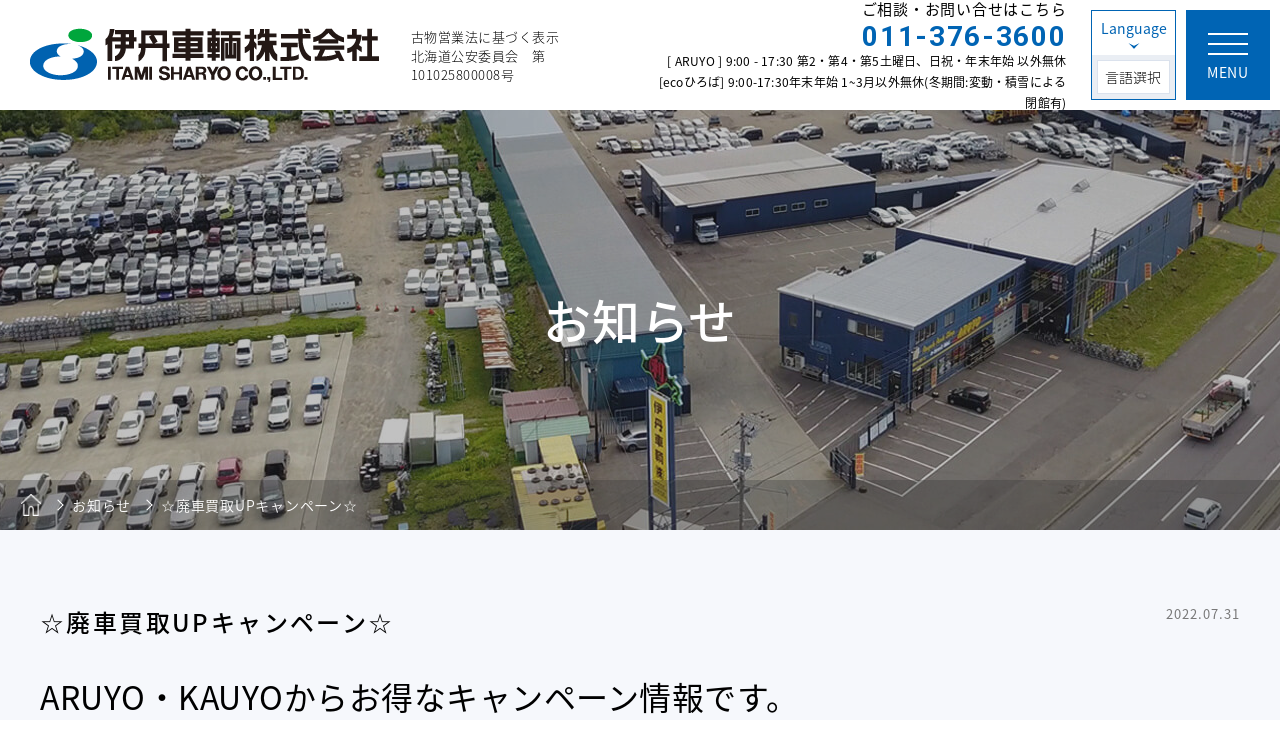

--- FILE ---
content_type: text/html; charset=UTF-8
request_url: https://itamisyaryo.co.jp/information/%E2%98%86%E5%BB%83%E8%BB%8A%E8%B2%B7%E5%8F%96up%E3%82%AD%E3%83%A3%E3%83%B3%E3%83%9A%E3%83%BC%E3%83%B3%E2%98%86-7/
body_size: 7026
content:
<!DOCTYPE html>
<html lang="ja">
  <head>
<!-- Google tag (gtag.js) -->
<script async src="https://www.googletagmanager.com/gtag/js?id=G-CXJ1NS1XVS"></script>
<script>
  window.dataLayer = window.dataLayer || [];
  function gtag(){dataLayer.push(arguments);}
  gtag('js', new Date());

  gtag('config', 'G-CXJ1NS1XVS');
</script>
    <meta charset="UTF-8">
    <meta content="IE=edge" http-equiv="X-UA-Compatible">
    <meta name="description" content="">
        <meta content="width=1250" name="viewport">
        <link rel="shortcut icon" href="https://itamisyaryo.co.jp/wp-content/themes/itami/images/favicon.ico">
    <!-- Styles -->
    <link href="https://fonts.googleapis.com/earlyaccess/notosansjapanese.css" rel="stylesheet">
    <link href="https://fonts.googleapis.com/css?family=Roboto:400,500,700" rel="stylesheet">
    <link href="https://itamisyaryo.co.jp/wp-content/themes/itami/style.css" rel="stylesheet">
    <!-- Styles END -->
    <!-- Global site tag (gtag.js) - Google Analytics -->
    <script async src="https://www.googletagmanager.com/gtag/js?id=UA-126487101-1"></script>
    <script>
     window.dataLayer = window.dataLayer || [];
     function gtag(){dataLayer.push(arguments);}
     gtag('js', new Date());

     gtag('config', 'UA-126487101-1');
    </script>
    <!-- Google Analytics END -->
    <title>☆廃車買取UPキャンペーン☆ | 伊丹車輌株式会社</title>
<meta name='robots' content='max-image-preview:large' />
<link rel='dns-prefetch' href='//s.w.org' />
		<script type="text/javascript">
			window._wpemojiSettings = {"baseUrl":"https:\/\/s.w.org\/images\/core\/emoji\/13.1.0\/72x72\/","ext":".png","svgUrl":"https:\/\/s.w.org\/images\/core\/emoji\/13.1.0\/svg\/","svgExt":".svg","source":{"concatemoji":"https:\/\/itamisyaryo.co.jp\/wp-includes\/js\/wp-emoji-release.min.js?ver=5.8.12"}};
			!function(e,a,t){var n,r,o,i=a.createElement("canvas"),p=i.getContext&&i.getContext("2d");function s(e,t){var a=String.fromCharCode;p.clearRect(0,0,i.width,i.height),p.fillText(a.apply(this,e),0,0);e=i.toDataURL();return p.clearRect(0,0,i.width,i.height),p.fillText(a.apply(this,t),0,0),e===i.toDataURL()}function c(e){var t=a.createElement("script");t.src=e,t.defer=t.type="text/javascript",a.getElementsByTagName("head")[0].appendChild(t)}for(o=Array("flag","emoji"),t.supports={everything:!0,everythingExceptFlag:!0},r=0;r<o.length;r++)t.supports[o[r]]=function(e){if(!p||!p.fillText)return!1;switch(p.textBaseline="top",p.font="600 32px Arial",e){case"flag":return s([127987,65039,8205,9895,65039],[127987,65039,8203,9895,65039])?!1:!s([55356,56826,55356,56819],[55356,56826,8203,55356,56819])&&!s([55356,57332,56128,56423,56128,56418,56128,56421,56128,56430,56128,56423,56128,56447],[55356,57332,8203,56128,56423,8203,56128,56418,8203,56128,56421,8203,56128,56430,8203,56128,56423,8203,56128,56447]);case"emoji":return!s([10084,65039,8205,55357,56613],[10084,65039,8203,55357,56613])}return!1}(o[r]),t.supports.everything=t.supports.everything&&t.supports[o[r]],"flag"!==o[r]&&(t.supports.everythingExceptFlag=t.supports.everythingExceptFlag&&t.supports[o[r]]);t.supports.everythingExceptFlag=t.supports.everythingExceptFlag&&!t.supports.flag,t.DOMReady=!1,t.readyCallback=function(){t.DOMReady=!0},t.supports.everything||(n=function(){t.readyCallback()},a.addEventListener?(a.addEventListener("DOMContentLoaded",n,!1),e.addEventListener("load",n,!1)):(e.attachEvent("onload",n),a.attachEvent("onreadystatechange",function(){"complete"===a.readyState&&t.readyCallback()})),(n=t.source||{}).concatemoji?c(n.concatemoji):n.wpemoji&&n.twemoji&&(c(n.twemoji),c(n.wpemoji)))}(window,document,window._wpemojiSettings);
		</script>
		<style type="text/css">
img.wp-smiley,
img.emoji {
	display: inline !important;
	border: none !important;
	box-shadow: none !important;
	height: 1em !important;
	width: 1em !important;
	margin: 0 .07em !important;
	vertical-align: -0.1em !important;
	background: none !important;
	padding: 0 !important;
}
</style>
	<link rel='stylesheet' id='wp-block-library-css'  href='https://itamisyaryo.co.jp/wp-includes/css/dist/block-library/style.min.css?ver=5.8.12' type='text/css' media='all' />
<link rel='stylesheet' id='contact-form-7-css'  href='https://itamisyaryo.co.jp/wp-content/plugins/contact-form-7/includes/css/styles.css?ver=5.0.5' type='text/css' media='all' />
<script type='text/javascript' src='https://itamisyaryo.co.jp/wp-includes/js/jquery/jquery.min.js?ver=3.6.0' id='jquery-core-js'></script>
<script type='text/javascript' src='https://itamisyaryo.co.jp/wp-includes/js/jquery/jquery-migrate.min.js?ver=3.3.2' id='jquery-migrate-js'></script>
<link rel="https://api.w.org/" href="https://itamisyaryo.co.jp/wp-json/" /><link rel="EditURI" type="application/rsd+xml" title="RSD" href="https://itamisyaryo.co.jp/xmlrpc.php?rsd" />
<link rel="wlwmanifest" type="application/wlwmanifest+xml" href="https://itamisyaryo.co.jp/wp-includes/wlwmanifest.xml" /> 
<link rel="canonical" href="https://itamisyaryo.co.jp/information/%e2%98%86%e5%bb%83%e8%bb%8a%e8%b2%b7%e5%8f%96up%e3%82%ad%e3%83%a3%e3%83%b3%e3%83%9a%e3%83%bc%e3%83%b3%e2%98%86-7/" />
<link rel='shortlink' href='https://itamisyaryo.co.jp/?p=18496' />
<link rel="alternate" type="application/json+oembed" href="https://itamisyaryo.co.jp/wp-json/oembed/1.0/embed?url=https%3A%2F%2Fitamisyaryo.co.jp%2Finformation%2F%25e2%2598%2586%25e5%25bb%2583%25e8%25bb%258a%25e8%25b2%25b7%25e5%258f%2596up%25e3%2582%25ad%25e3%2583%25a3%25e3%2583%25b3%25e3%2583%259a%25e3%2583%25bc%25e3%2583%25b3%25e2%2598%2586-7%2F" />
<link rel="alternate" type="text/xml+oembed" href="https://itamisyaryo.co.jp/wp-json/oembed/1.0/embed?url=https%3A%2F%2Fitamisyaryo.co.jp%2Finformation%2F%25e2%2598%2586%25e5%25bb%2583%25e8%25bb%258a%25e8%25b2%25b7%25e5%258f%2596up%25e3%2582%25ad%25e3%2583%25a3%25e3%2583%25b3%25e3%2583%259a%25e3%2583%25bc%25e3%2583%25b3%25e2%2598%2586-7%2F&#038;format=xml" />
  </head>
      <body id="Lower" class="information-template-default single single-information postid-18496">
      <header class="l-header">
      <div class="l-inner">
        <div class="l-header__left">
          <a href="https://itamisyaryo.co.jp/" class="l-header__logo"><img src="https://itamisyaryo.co.jp/wp-content/themes/itami/images/logo.png" alt=""></a>
          <p class="pc">古物営業法に基づく表示<br>北海道公安委員会　第101025800008号</p>
        </div>
        <div class="l-header__right">
          <div class="l-header__textarea pc"><span class="l-header__textarea__ttl">ご相談・お問い合せはこちら</span><span class="l-header__textarea__tel">011-376-3600</span><span class="l-header__textarea__name">[ ARUYO ] 9:00 - 17:30 第2・第4・第5土曜日、日祝・年末年始 以外無休</span><span class="l-header__textarea__name">[ecoひろば] 9:00-17:30年末年始 1~3月以外無休(冬期間:変動・積雪による閉館有)</span></div>
          <div class="l-header__language pc"><span>Language</span>
            <div class="l-header__language__select">
              <select onchange="location.href=value;">
			  <option value="#">言語選択</option>
			  <option value="https://translate.google.com/translate?sl=ja&amp;tl=en&amp;u=https://itamisyaryo.com">英語</option>
			  <option value="https://translate.google.com/translate?sl=ja&tl=zh-tw&u=https://itamisyaryo.com">繁体</option>
			  <option value="https://translate.google.com/translate?sl=ja&amp;tl=zh-cn&amp;u=https://itamisyaryo.com">簡体</option>
			  <option value="https://translate.google.com/translate?sl=ja&amp;tl=ru&amp;u=https://itamisyaryo.com">ロシア</option>
              </select>
            </div>
          </div>
          <div class="l-header__menuBtn"><span></span>
            <p>MENU</p>
          </div>
        </div>
      </div>
      <div class="l-header__menu">
        <div class="l-footer__head">
          <div class="l-inner">
            <div class="l-footer__sitemap">
              <div class="nav__unit link">
                <p class="nav__parent link__ttl"><a href="https://itamisyaryo.co.jp/ecoplaza/">もぎ取りパーツ販売<br class="pc">ecoひろば<span class="sp linkBtn"></span></a></p>
                <ul class="nav__children">
                  <li><a href="https://itamisyaryo.co.jp/ecoplaza/#About">ecoひろばとは？</a></li>
                  <li><a href="https://itamisyaryo.co.jp/ecoplaza/#HowTo">パーツの探し方</a></li>
                  <li><a href="https://itamisyaryo.co.jp/ecoplaza/#Price">価格表</a></li>
                  <li><a href="https://itamisyaryo.co.jp/special/">もぎ取り車入荷情報</a></li>
                </ul>
              </div>
              <div class="nav__unit link">
                <p class="nav__parent link__ttl"><a href="https://itamisyaryo.co.jp/r-aruyo/">リサイクルパーツ<br class="pc">センター ARUYO<span class="sp linkBtn"></span></a></p>
                <ul class="nav__children">
                  <li><a href="https://itamisyaryo.co.jp/r-aruyo/#Recycle">リサイクルパーツセンター</a></li>
                  <li><a href="https://itamisyaryo.co.jp/r-aruyo/#WareHouse">ウェアハウス</a></li>
					<li><a href="https://itamisyaryo.co.jp/aruyo_p/">カウヨパーツ</a></li>
                  <li><a href="https://itamisyaryo.co.jp/netshop/">リサイクルパーツネット検索</a></li>
                </ul>
              </div>
              <div class="nav__unit link">
                <p class="nav__parent link__ttl"><a href="https://itamisyaryo.co.jp/purchase-receipt/">廃車・事故車の<br class="pc">買取・引き取り<span class="sp linkBtn"></span></a></p>
                <ul class="nav__children">
					<li><a href="https://itamisyaryo.co.jp/purchase-receipt/#Price">廃車買取について</a></li>
                  <li><a href="https://itamisyaryo.co.jp/purchase-receipt/#About">廃車引き取りについて</a></li>
                  <li><a href="https://itamisyaryo.co.jp/purchase-receipt/#Procedure">廃車にする手順</a></li>
                  <li><a href="https://itamisyaryo.co.jp/assessment/">廃車・事故車ネットで無料査定</a></li>
                </ul>
                <ul class="nav__children">
					<li><a href="https://itamisyaryo.co.jp/process/">使用済み自動車の処理工程</a></li>
                  <li><a href="https://itamisyaryo.co.jp/pricelist/">自動車リサイクル料金一覧</a></li>
                  <li><a href="https://itamisyaryo.co.jp/environment/">環境への取り組み</a></li>
                  <li><a href="https://itamisyaryo.co.jp/law/">自動車リサイクル法について</a></li>
                </ul>
              </div>
            </div>
          </div>
        </div>
        <div class="l-footer__nav">
          <div class="l-inner">
            <div class="l-footer__nav__left">
              <ul>
                <li><a href="https://itamisyaryo.co.jp/company/">会社概要</a></li>
                <li><a href="https://itamisyaryo.co.jp/reqruit/">採用情報</a></li>
                <li><a href="https://itamisyaryo.co.jp/contact/">お問い合せ</a></li>
                <li><a href="https://itamisyaryo.co.jp/policy/">プライバシーポリシー</a></li>
                <li><a href="https://itamisyaryo.co.jp/sitemap/">サイトマップ</a></li>
                <li class="boeki"><a href="https://itamisyaryo.co.jp/foreign-trade/">貿易</a></li>
              </ul>
            </div>
            <div class="l-footer__nav__right">
              <ul>
                <li><a href="https://store.shopping.yahoo.co.jp/itamisyaryo/search.html?n=100#CentSrchFilter1" target="_blank">ヤフーショッピング</a></li>
                <li><a href="https://auctions.yahoo.co.jp/seller/8N3kyxs8N1V9xLej1J9cTz7fCBkru?user_type=c" target="_blank">ヤフーオークション</a></li>
                <li><a href="https://itamisyaryo.co.jp/netshop/">ネットで部品検索</a></li>
              </ul>
            </div>
          </div>
        </div>
      </div>
      <div class="sp header-lang-sp">
        <p class="header-lang-sp__title">Language</p>
        <select class="header-lang-sp__select" onchange="location.href=value;">
          <option value=""> 選択 </option>
          <option value="http://itamisyaryo.com/">日本語</option>
          <option value="https://translate.google.com/translate?sl=ja&amp;tl=en&amp;u=https://itamisyaryo.com">英語</option>
          <option value="https://translate.google.com/translate?sl=ja&tl=zh-tw&u=https://itamisyaryo.com">繁体</option>
          <option value="https://translate.google.com/translate?sl=ja&amp;tl=zh-cn&amp;u=https://itamisyaryo.com">簡体</option>
          <option value="https://translate.google.com/translate?sl=ja&amp;tl=ru&amp;u=https://itamisyaryo.com">ロシア</option>
        </select>
      </div>
				<div class="l-header__textarea2 sp"><span class="l-header__textarea__ttl">ご相談・お問い合せはこちら</span><span class="l-header__textarea__tel">011-376-3600</span><span class="l-header__textarea__name">[ ARUYO ] 9:00 - 17:30 <br class="sp">第2・第4・第5土曜日、日祝・年末年始 以外無休</span><span class="l-header__textarea__name">[ecoひろば] 9:00-17:30<br class="sp">年末年始 1~3月以外無休(冬期間:変動・積雪による閉館有)</span></div>
    </header>
    <!-- // include header end-->
<div class="mv">
    <h1 class="mv__ttl">お知らせ</h1>
  <!-- <p class="mv__desc">ここにページの簡易的な説明が入ります、これはダミーテキストです</p> -->
      <div class="breadcrumbs"><!-- Breadcrumb NavXT 6.2.1 -->
<span property="itemListElement" typeof="ListItem"><a property="item" typeof="WebPage" title="伊丹車輌株式会社へ移動" href="https://itamisyaryo.co.jp" class="home"><span property="name"></span></a><meta property="position" content="1"></span><span property="itemListElement" typeof="ListItem"><a property="item" typeof="WebPage" title="お知らせへ移動" href="https://itamisyaryo.co.jp/information/" class="post post-information-archive"><span property="name">お知らせ</span></a><meta property="position" content="2"></span><span property="itemListElement" typeof="ListItem"><span property="name">☆廃車買取UPキャンペーン☆</span><meta property="position" content="3"></span></div>
  </div>
<div class="l-content">
  <div class="l-inner small">
    <article class="section">
      <div class="post__meta">
        <h1 class="post__ttl big">☆廃車買取UPキャンペーン☆</h1>
        <p class="post__date"><time>2022.07.31</time></p>
      </div>
      <div class="wp-editor-content">
                  <p><span style="font-size: 24pt;">ARUYO・KAUYOからお得なキャンペーン情報です。</span></p>
<p><img loading="lazy" class="alignnone wp-image-16240" src="https://itamisyaryo.co.jp/wp-content/uploads/2022/01/c55ab7a145d701677da0f51091ced34e.png" alt="" width="1389" height="970" srcset="https://itamisyaryo.co.jp/wp-content/uploads/2022/01/c55ab7a145d701677da0f51091ced34e.png 938w, https://itamisyaryo.co.jp/wp-content/uploads/2022/01/c55ab7a145d701677da0f51091ced34e-300x209.png 300w, https://itamisyaryo.co.jp/wp-content/uploads/2022/01/c55ab7a145d701677da0f51091ced34e-768x536.png 768w" sizes="(max-width: 1389px) 100vw, 1389px" /></p>
<p>&nbsp;</p>
<p><span style="font-size: 24pt;"><strong>廃車を</strong></span><span style="color: #ff0000; font-size: 24pt;"><strong>お持ち込み頂いた方限定</strong></span><span style="font-size: 24pt;">で買取金額がなんと！！</span></p>
<p><strong><span style="font-size: 36pt;">・普通車で１００００円UP！！</span></strong><br />
<strong><span style="font-size: 36pt;">・軽自動車で５０００円UP！！</span></strong><br />
<span style="font-size: 24pt;">キャンペーン期間　<strong>８月１日(月)～８月３１</strong></span><span style="font-size: 24pt;"><strong>日(水)まで</strong></span></p>
<p><span style="font-size: 36pt;"><strong>さらに抹消代行手数料は</strong><strong>通常３０００円が</strong></span></p>
<p><span style="font-size: 36pt;"><strong>今月は</strong><strong>０円キャンペーン開催中！！</strong></span></p>
<p><strong><span style="font-size: 24pt;">廃車をお考えの方は是非ともこの機会をお見逃しなく！</span></strong></p>
              </div>
    </article>
    <div class="btn__wrapper">
      <a href='https://itamisyaryo.co.jp/information/' class="btn btn--wide">一覧へ戻る</a>
    </div>
  </div>
</div>
    
<footer class="l-footer">
      <div id="PageTop"></div>
      <div class="l-footer__head">
        <div class="l-inner">
          <div class="l-footer__logo">
            <picture>
              <source media="(max-width: 750px)" srcset="https://itamisyaryo.co.jp/wp-content/themes/itami/images/sinlogo_white-sp.png"><img src="https://itamisyaryo.co.jp/wp-content/themes/itami/images/sinlogo_white.png" alt="">
            </picture>
          </div>
          <div class="l-footer__sitemap">
            <div class="nav__unit link">
              <p class="nav__parent link__ttl"><a href="https://itamisyaryo.co.jp/ecoplaza/">もぎ取りパーツ販売<br class="pc">ecoひろば<span class="sp linkBtn"></span></a></p>
              <ul class="nav__children">
                <li><a href="https://itamisyaryo.co.jp/ecoplaza/#About">ecoひろばとは？</a></li>
                <li><a href="https://itamisyaryo.co.jp/ecoplaza/#HowTo">パーツの探し方</a></li>
                <li><a href="https://itamisyaryo.co.jp/ecoplaza/#Price">価格表</a></li>
                <li><a href="https://itamisyaryo.co.jp/special/">もぎ取り車入荷情報</a></li>
              </ul>
            </div>
            <div class="nav__unit link">
              <p class="nav__parent link__ttl"><a href="https://itamisyaryo.co.jp/r-aruyo/">リサイクルパーツ<br class="pc">センター ARUYO<span class="sp linkBtn"></span></a></p>
              <ul class="nav__children">
                <li><a href="https://itamisyaryo.co.jp/r-aruyo/#Recycle">リサイクルパーツセンター</a></li>
                <li><a href="https://itamisyaryo.co.jp/r-aruyo/#WareHouse">ウェアハウス</a></li><li><a href="https://itamisyaryo.co.jp/aruyo_p/">カウヨパーツ</a></li>
                <li><a href="https://itamisyaryo.co.jp/netshop/">リサイクルパーツネット検索</a></li>
              </ul>
            </div>
            <div class="nav__unit link">
              <p class="nav__parent link__ttl"><a href="https://itamisyaryo.co.jp/purchase-receipt/">廃車・事故車の<br class="pc">買取・引き取り<span class="sp linkBtn"></span></a></p>
              <ul class="nav__children">
				  <li><a href="https://itamisyaryo.co.jp/purchase-receipt/#Price">廃車買取について</a></li>
                <li><a href="https://itamisyaryo.co.jp/purchase-receipt/#About">廃車引き取りについて</a></li>
                <li><a href="https://itamisyaryo.co.jp/purchase-receipt/#Procedure">廃車にする手順</a></li>
                <li><a href="https://itamisyaryo.co.jp/assessment/">廃車・事故車ネットで無料査定</a></li>
              </ul>
              <ul class="nav__children">
                <li><a href="https://itamisyaryo.co.jp/process/">使用済み自動車の処理工程</a></li>
                <li><a href="https://itamisyaryo.co.jp/pricelist/">自動車リサイクル料金一覧</a></li>
                <li><a href="https://itamisyaryo.co.jp/environment/">環境への取り組み</a></li>
                <li><a href="https://itamisyaryo.co.jp/law/">自動車リサイクル法について</a></li>
              </ul>
            </div>
          </div>
        </div>
      </div>
      <div class="l-footer__nav">
        <div class="l-inner">
          <div class="l-footer__nav__left">
            <ul>
              <li><a href="https://itamisyaryo.co.jp/company/">会社概要</a></li>
              <li><a href="https://itamisyaryo.co.jp/reqruit/">採用情報</a></li>
              <li><a href="https://itamisyaryo.co.jp/contact/">お問い合せ</a></li>
              <li><a href="https://itamisyaryo.co.jp/policy/">プライバシーポリシー</a></li>
              <li><a href="https://itamisyaryo.co.jp/sitemap/">サイトマップ</a></li>
              <li class="boeki"><a href="https://itamisyaryo.co.jp/foreign-trade/">貿易</a></li>
            </ul>
          </div>
          <div class="l-footer__nav__right">
            <ul>
              <li><a href="https://store.shopping.yahoo.co.jp/itamisyaryo/search.html?n=100#CentSrchFilter1" target="_blank">ヤフーショッピング</a></li>
              <li><a href="https://auctions.yahoo.co.jp/seller/8N3kyxs8N1V9xLej1J9cTz7fCBkru?user_type=c" target="_blank">ヤフーオークション</a></li>
              <li><a href="https://itamisyaryo.co.jp/netshop/">ネットで部品検索</a></li>
            </ul>
          </div>
        </div>
      </div>
      <div class="l-footer__address">
        <div class="l-inner">
          <ul>
            <li class="addressBox blueMark">
              <a href="https://itamisyaryo.co.jp/company/#Profile">
                <div class="addressBox__ph"><img src="https://itamisyaryo.co.jp/wp-content/themes/itami/images/common/address01_ph.jpg" alt=""></div>
                <div class="addressBox__textarea">
                  <p class="addressBox__name">伊丹車輌株式会社(本社ビル)</p>
                  <p class="addressBox__address">札幌市白石区菊水元町1条2丁目2番6号</p>
                  <p class="addressBox__tel"><span>TEL　011-871-2580</span><span>FAX　011-872-8111</span></p>
                </div>
              </a>
            </li>
            <li class="addressBox blueMark">
              <a href="https://itamisyaryo.co.jp/company/#Shop">
                <div class="addressBox__ph"><img src="https://itamisyaryo.co.jp/wp-content/themes/itami/images/common/address02_3_ph.jpg" alt=""></div>
                <div class="addressBox__textarea">
                  <p class="addressBox__name">リサイクルパーツセンターARUYO</p>
                  <p class="addressBox__address">北海道北広島市輪厚630番地</p>
                  <p class="addressBox__tel"><span>TEL 011-376-3600　FAX 011-376-3223</span></p>
					<p class="addressBox__tel"><span>[ARUYO] 9:00-17:30 第2・第4・第５土曜日、日祝・年末年始 以外無休</span></p>
									 <p class="addressBox__tel"><span>[ecoひろば] 9:00-17:30 年末年始 1~3月以外無休（冬期間:変動・積雪による閉館有）</span></p>
                </div>
              </a>
            </li>
            <li class="addressBox blueMark">
              <a href="http://www.haisya-kauyo.jp/index.html" target="_blank">
                <div class="addressBox__ph"><img src="https://itamisyaryo.co.jp/wp-content/themes/itami/images/common/address03_ph_23.jpg" alt=""></div>
                <div class="addressBox__textarea">
                  <p class="addressBox__name">廃車買取センターKAUYO</p>
                  <p class="addressBox__address">札幌市白石区菊水元町2条2丁目4-11</p>
                  <p class="addressBox__tel"><span>TEL　011-879-1234</span><span>FAX　011-879-8222</span></p>
                </div>
              </a>
            </li>
            <li class="addressBox blueMark">
              <a href="https://itamisyaryo.co.jp/company/#Associated">
                <div class="addressBox__ph"><img src="https://itamisyaryo.co.jp/wp-content/themes/itami/images/common/address04_ph.jpg" alt=""></div>
                <div class="addressBox__textarea">
                  <p class="addressBox__name">株式会社ELVリサイクルファクトリー</p>
                  <p class="addressBox__address">北広島市輪厚 627-3</p>
                  <p class="addressBox__tel"><span>TEL　011-377-2112</span><span>FAX　011-377-2116</span></p>
                </div>
              </a>
            </li>
            <li class="addressBox blueMark">
              <a href="http://www.itamijisyo.jp/" target="_blank">
                <div class="addressBox__ph"><img src="https://itamisyaryo.co.jp/wp-content/themes/itami/images/common/address01_ph.jpg" alt=""></div>
                <div class="addressBox__textarea">
                  <p class="addressBox__name">伊丹地所株式会社</p>
                  <p class="addressBox__address">札幌市白石区菊水元町1条2丁目2-6</p>
                  <p class="addressBox__tel"><span>TEL　011-872-7000</span><span>FAX　011-827-5335</span></p>
                </div>
              </a>
            </li>
            <li class="addressBox blueMark">
              <a href="http://www.haisya-kauyo.jp/abouts.html" target="_blank">
                <div class="addressBox__ph"><img src="https://itamisyaryo.co.jp/wp-content/themes/itami/images/common/address05_ph_23.jpg" alt=""></div>
                <div class="addressBox__textarea">
                  <p class="addressBox__name">株式会社 エーエフ札幌</p>
                  <p class="addressBox__address">札幌市白石区菊水元町2条2丁目4番11号</p>
                  <p class="addressBox__tel"><span>TEL　011-879-1234</span><span>FAX　011-879-8222</span></p>
                </div>
              </a>
            </li>
          </ul>
        </div>
      </div>
      <div class="l-footer__bnr">
        <div class="l-inner">
        <div class="footer-cm">
            <a href="https://itamisyaryo.co.jp/wp-content/themes/itami/files/cm.mp3" target="_blank">
              <img src="https://itamisyaryo.co.jp/wp-content/themes/itami/images/common/bnr-cm2.png" alt="CMソング">
            </a>
          </div>
          <div class="footer-sdgs">
            <a href="https://itamisyaryo.co.jp/sdgs/">
              <img src="https://itamisyaryo.co.jp/wp-content/themes/itami/images/common/bnr-sdgs.png" alt="CMソング">
            </a>
          </div>
          <div class="footer-bnr__wrapper">
            <a href="http://www.r-kurumacchi.com/" target="_blank" class="footer-bnr">
              <img src="https://itamisyaryo.co.jp/wp-content/themes/itami/images/common/bnr-kurumacchi.jpg" alt="">
            </a>
            <a href="http://www.env.go.jp/policy/local_challenge25/" target="_blank" class="footer-bnr">
              <img src="https://itamisyaryo.co.jp/wp-content/themes/itami/images/common/bnr-challenge25.jpg" alt="">
            </a>
            <div class="footer-bnr">
              <a href="http://www.elv.or.jp/" target="_blank" class="footer-bnr--small">
                <img src="https://itamisyaryo.co.jp/wp-content/themes/itami/images/common/bnr-elv.jpg" alt="">
              </a>
              <a href="http://www.ssg.gr.jp/" target="_blank" class="footer-bnr--small">
                <img src="https://itamisyaryo.co.jp/wp-content/themes/itami/images/common/bnr-ssg.jpg" alt="">
              </a>
            </div>
            <div class="footer-bnr">
              <a href="http://www.pref.hokkaido.lg.jp/ks/ksk/top_page/hgb_index.htm" target="_blank" class="footer-bnr--small">
                <img src="https://itamisyaryo.co.jp/wp-content/themes/itami/images/common/bnr-greenbiz.jpg" alt="">
              </a>
              <a href="http://www.jvr.tokyo/index.html" target="_blank" class="footer-bnr--small">
                <img src="https://itamisyaryo.co.jp/wp-content/themes/itami/images/common/bnr-jvr.jpg" alt="">
              </a>
            </div>
          </div>
        </div>
      </div>
      <div class="l-footer__foot">
        <div class="l-inner">
          <p class="copyright">伊丹車輌株式会社　Corporation. All rights reserved.</p>
        </div>
      </div>
    </footer>
    <!-- // include footer end-->
    <script src="https://ajax.googleapis.com/ajax/libs/jquery/3.2.1/jquery.min.js"></script>
    <script src="https://itamisyaryo.co.jp/wp-content/themes/itami/js/lib.min.js"></script>
    <script src="https://itamisyaryo.co.jp/wp-content/themes/itami/js/main.min.js"></script>
    <script type='text/javascript' id='contact-form-7-js-extra'>
/* <![CDATA[ */
var wpcf7 = {"apiSettings":{"root":"https:\/\/itamisyaryo.co.jp\/wp-json\/contact-form-7\/v1","namespace":"contact-form-7\/v1"},"recaptcha":{"messages":{"empty":"\u3042\u306a\u305f\u304c\u30ed\u30dc\u30c3\u30c8\u3067\u306f\u306a\u3044\u3053\u3068\u3092\u8a3c\u660e\u3057\u3066\u304f\u3060\u3055\u3044\u3002"}}};
/* ]]> */
</script>
<script type='text/javascript' src='https://itamisyaryo.co.jp/wp-content/plugins/contact-form-7/includes/js/scripts.js?ver=5.0.5' id='contact-form-7-js'></script>
<script type='text/javascript' src='https://itamisyaryo.co.jp/wp-includes/js/wp-embed.min.js?ver=5.8.12' id='wp-embed-js'></script>
  </body>
</html>
 


--- FILE ---
content_type: text/css
request_url: https://itamisyaryo.co.jp/wp-content/themes/itami/style.css
body_size: 17005
content:
@charset "UTF-8";
/*
Theme Name: itamisyaryou
Version: 1.0

*/
/*--------------------------------------------------------------------------
   reset
   --------------------------------------------------------------------------*/
html, body, div, span, object, iframe, h1, h2, h3, h4, h5, h6, p, blockquote, pre, abbr, address, cite, code, del, dfn, em, img, ins, kbd, q, samp, small, strong,
sub, sup, var, b, i, dl, dt, dd, ol, ul, li, fieldset, form, label, legend, table, caption, tbody, tfoot, thead, tr, th, td, article, aside, canvas, details,
figcaption, figure, footer, header, hgroup, menu, nav, section, summary, time, mark, audio, video {
  margin: 0;
  padding: 0;
  border: 0;
  outline: 0;
  font-size: 100%;
  vertical-align: baseline;
  background: transparent; }

body {
  line-height: 0; }

article, aside, details, figcaption, figure, main, footer, header, hgroup, menu, nav, section {
  display: block; }

ol, ul, li {
  list-style: none; }

blockquote, q {
  quotes: none; }

blockquote:before, blockquote:after, q:before, q:after {
  content: '';
  content: none; }

a {
  margin: 0;
  padding: 0;
  font-size: 100%;
  vertical-align: baseline;
  background: transparent;
  text-decoration: none; }

ins {
  background-color: #ff9;
  color: #000;
  text-decoration: none; }

mark {
  background-color: #ff9;
  color: #000;
  font-style: italic;
  font-weight: bold; }

img {
  border: 0;
  vertical-align: top; }

em {
  font-style: italic; }

del {
  text-decoration: line-through; }

abbr[title], dfn[title] {
  border-bottom: 1px dotted;
  cursor: help; }

table {
  border-collapse: collapse;
  border-spacing: 0; }

hr {
  display: block;
  height: 1px;
  border: 0;
  border-top: 1px solid #ccc;
  margin: 0;
  padding: 0; }

input, select, textarea {
  font-family: inherit;
  font-style: inherit;
  font-weight: inherit;
  font-size: 100%;
  margin: 0;
  padding: 0;
  vertical-align: middle; }

input:focus, textarea:focus, select:focus {
  outline: none; }

body, p, h1, h2, h3, h4, h5, ul, ol, li, table, tbody, th, td, a {
  text-rendering: optimizeLegibility;
  -webkit-font-smoothing: antialiased;
  -moz-osx-font-smoothing: grayscale; }

/*------------------------------
変数
-------------------------------*/
@media (min-width: 751px) {
  .pc {
    display: block; } }

@media (max-width: 750px) {
  .pc {
    display: none !important; } }

@media (min-width: 751px) {
  .sp {
    display: none !important; } }

@media (max-width: 750px) {
  .sp {
    display: block; } }

/*--------------------------------------------------------------------------
 *   default;
 *---------------------------------------------------------------------------*/
/*-----------------------
  fonts
  -----------------------*/
/*--------------------------------------------------------------------------
 *   html, body, etc;
 *---------------------------------------------------------------------------*/
html, body {
  margin: 0;
  padding: 0;
  font-size: 62.5%;
  letter-spacing: .08em;
  font-family: 'Noto Sans Japanese';
  color: #000;
  line-height: 1.8;
  font-weight: 400; }
  @media (min-width: 751px) {
    html, body {
      min-width: 1200px; } }

* {
  box-sizing: border-box; }

img {
  display: block; }
  @media (max-width: 750px) {
    img {
      max-width: 100%;
      height: auto; } }

/*--------------------------------------------------------------------------
 *   base link;
 *---------------------------------------------------------------------------*/
a {
  outline: none;
  opacity: 1;
  transition: .3s ease;
  color: #000; }
  a:link, a:visited {
    text-decoration: none; }

@media (min-width: 751px) {
  a[href^="tel:"] {
    pointer-events: none; } }

/* clearfix */
.clearfix {
  *zoom: 1; }
  .clearfix:after {
    content: "";
    display: block;
    clear: both; }

/*-------------------------------
WordPressエディタのデフォルト設定
--------------------------------*/
strong {
  font-weight: bold; }

em {
  font-style: italic; }

blockquote {
  display: block;
  -webkit-margin-before: 1em;
  -webkit-margin-after: 1em;
  -webkit-margin-start: 40px;
  -webkit-margin-end: 40px; }

.aligncenter {
  display: block;
  margin: 0 auto;
  text-align: center; }

.alignright {
  float: right; }

.alignleft {
  float: left; }

img[class*="wp-image-"],
img[class*="attachment-"] {
  height: auto;
  max-width: 100%; }

.clearfix {
  overflow: hidden;
  zoom: 1; }

.clearfix:after {
  content: "";
  display: block;
  clear: both; }

.wp-editor-content {
  padding-top: 16px;
  font-size: 1.4rem;
  line-height: 1.8; }
  .wp-editor-content p {
    padding-top: 10px; }
  .wp-editor-content h1 {
    font-size: 2.2rem;
    font-weight: 500;
    margin-top: 20px; }
  .wp-editor-content h2 {
    font-size: 2rem;
    font-weight: 500;
    margin-top: 20px; }
  .wp-editor-content h3 {
    font-size: 1.8rem;
    font-weight: 500;
    margin-top: 10px; }
  .wp-editor-content h4 {
    font-size: 1.6rem;
    font-weight: 500;
    margin-top: 10px; }
  .wp-editor-content table {
    width: 100%; }
  .wp-editor-content ul li:before {
    content: "●"; }
  .wp-editor-content img {
    max-width: 100%;
    height: auto; }
  .wp-editor-content a {
    color: #0064b4;
    text-decoration: underline; }

.l-inner {
  max-width: 1420px;
  min-width: 1200px;
  margin: 0 auto; }

.l-inner2 {
    max-width: 1420px!important;
    min-width: 1200px;
    display: flex;
    justify-content: space-between;
    align-items: center;
    margin: 0 auto;
}
@media screen and (max-width:750px){
.l-inner2 {
      min-width: 320px;
      max-width: 750px;
      padding: 0 10px; 
    display: block;
}
}

  .l-inner.small {
    max-width: 1200px; }
  @media (max-width: 750px) {
    .l-inner {
      min-width: 320px;
      max-width: 750px;
      padding: 0 10px; } }

.l-content {
  min-width: 1200px;
  background-color: #f6f8fc; }
  @media (max-width: 750px) {
    .l-content {
      min-width: 320px;
      max-width: 750px; } }

@media (min-width: 751px) {
  .l-col02 {
    display: -ms-flexbox;
    display: flex;
    -ms-flex-pack: justify;
        justify-content: space-between; } }

@media (min-width: 751px) {
  .l-col02 .l-col__item {
    width: 47.5%; } }

@media (max-width: 750px) {
  .l-col__item:not(:first-of-type) {
    margin-top: 35px; } }

.l-header {
  transition: .3s ease; }
  @media (max-width: 750px) {
    .l-header.active {
      background-color: #0064b4; }
      .l-header.active .l-header__logo {
        opacity: 0; } }
  @media (max-width: 750px) {
    .l-header {
      min-width: 320px;
      max-width: 750px; } }
  .l-header > .l-inner {
    display: -ms-flexbox;
    display: flex;
    -ms-flex-pack: justify;
        justify-content: space-between;
    height: 110px;
    max-width: 1500px; }
    @media (max-width: 750px) {
      .l-header > .l-inner {
        height: 70px;
        margin: 0 0 15px;
        padding: 0; } }
  .l-header__logo {
    transition: .3s ease; }
    @media (max-width: 750px) {
      .l-header__logo img {
        max-height: 45px; } }
  .l-header__left {
    display: -ms-flexbox;
    display: flex;
    -ms-flex-align: center;
        align-items: center;
    padding: 0 0 0 30px; }
    @media (max-width: 750px) {
      .l-header__left {
        padding: 0 0 0 20px; } }
    .l-header__left p {
      font-size: 1.3rem;
      font-weight: 200;
      line-height: 1.5;
      padding: 0 0 0 20px; }
  .l-header__right {
    display: -ms-flexbox;
    display: flex;
    -ms-flex-align: center;
        align-items: center;
    padding: 10px; }
    .l-header__right > div {
      margin: 0 0 0 10px; }
  .l-header__textarea {
    text-align: right;
    padding: 0 15px 0 0; }

.l-header__textarea2 {
	    text-align: left;
	padding: 0 10px 20px;
}
.l-header__textarea2 span {
    display: block;
}

    .l-header__textarea span {
      display: block; }
    .l-header__textarea__ttl {
      font-size: 1.5rem;
      letter-spacing: .05em; }
    .l-header__textarea__tel {
      font-size: 2.8rem;
      color: #0064b4;
      font-weight: 700;
      font-family: 'Roboto', sans-serif;
      line-height: 1;
      letter-spacing: .06em; }
    .l-header__textarea__name {
      font-size: 1.2rem;
      letter-spacing: .02em; }
  .l-header__language {
    width: 90px;
    height: 90px;
    border: 1px solid #0064b4;
    display: -ms-flexbox;
    display: flex;
    -ms-flex-direction: column;
        flex-direction: column; }
    .l-header__language select {
      -webkit-appearance: none;
         -moz-appearance: none;
              appearance: none;
      border-radius: 0;
      border: 0;
      margin: 0;
      padding: 0;
      background: none transparent;
      vertical-align: middle;
      font-size: inherit;
      color: inherit;
      box-sizing: content-box; }
    .l-header__language select::-ms-expand {
      display: none; }
    .l-header__language span {
      font-size: 1.4rem;
      color: #0064b4;
      text-align: center;
      letter-spacing: 0;
      display: block;
      line-height: 1;
      padding: 10px 0 8px; }
      .l-header__language span:after {
        content: '';
        display: block;
        width: 0;
        height: 0;
        border-width: 6px 2px 2px 6px;
        border-style: solid;
        border-color: transparent #0064b4 #0064b4 transparent;
        transform: rotate(45deg);
        margin: 4px auto 0; }
    .l-header__language__select {
      background-color: #eaeef4;
      -ms-flex: 1 1 auto;
          flex: 1 1 auto;
      display: -ms-flexbox;
      display: flex;
      padding: 5px; }
      .l-header__language__select select {
        background-color: #fff;
        font-size: 1.4rem;
        font-weight: 200;
        line-height: 1;
        width: 100%;
        border: 1px solid #dbe2ed;
        padding: 7px 0 8px 7px;
        cursor: pointer; }
      .l-header__language__select option {
        text-align: center; }
  .l-header__menuBtn {
    width: 90px;
    height: 90px;
    background-color: #0064b4;
    border: 0px solid #fff;
    position: relative;
    cursor: pointer;
    transition: .3s ease;
    z-index: 999; }
    @media (max-width: 750px) {
      .l-header__menuBtn {
        width: 50px;
        height: 50px; } }
    @media (min-width: 751px) {
      .l-header__menuBtn:hover {
        border-width: 5px; } }
    .l-header__menuBtn.active {
      background-color: #fff;
      border-color: #0064b4; }
      .l-header__menuBtn.active span {
        background-color: rgba(0, 100, 180, 0);
        width: 32px; }
        @media (max-width: 750px) {
          .l-header__menuBtn.active span {
            width: 24px; } }
        .l-header__menuBtn.active span:before {
          transform: rotate(315deg);
          top: 0;
          background-color: #0064b4; }
        .l-header__menuBtn.active span:after {
          transform: rotate(-315deg);
          bottom: 0;
          background-color: #0064b4; }
      .l-header__menuBtn.active p {
        color: rgba(255, 255, 255, 0); }
        .l-header__menuBtn.active p:before {
          opacity: 1; }
    .l-header__menuBtn span {
      width: 40px;
      height: 2px;
      background-color: #fff;
      display: block;
      position: absolute;
      left: 0;
      right: 0;
      top: calc(50% - 12px);
      margin: 0 auto;
      transition: .3s ease; }
      @media (max-width: 750px) {
        .l-header__menuBtn span {
          width: 24px;
          height: 1px;
          top: calc(50% - 7px); } }
      .l-header__menuBtn span:before, .l-header__menuBtn span:after {
        content: '';
        display: block;
        width: 100%;
        height: 2px;
        background-color: #fff;
        position: absolute;
        transition: .3s ease; }
        @media (max-width: 750px) {
          .l-header__menuBtn span:before, .l-header__menuBtn span:after {
            height: 1px; } }
      .l-header__menuBtn span:before {
        top: -10px; }
        @media (max-width: 750px) {
          .l-header__menuBtn span:before {
            top: -6px; } }
      .l-header__menuBtn span:after {
        bottom: -10px; }
        @media (max-width: 750px) {
          .l-header__menuBtn span:after {
            bottom: -6px; } }
    .l-header__menuBtn p {
      font-size: 1.4rem;
      color: #fff;
      text-align: center;
      position: absolute;
      top: calc(50% + 5px);
      width: 100%;
      transition: .3s ease; }
      @media (max-width: 750px) {
        .l-header__menuBtn p {
          font-size: 1rem;
          font-weight: 300;
          top: calc(50% + 2px); } }
      .l-header__menuBtn p:before {
        content: 'CLOSE';
        overflow: hidden;
        display: block;
        opacity: 0;
        position: absolute;
        top: 0;
        width: 100%;
        color: #0064b4;
        transition: .3s ease; }
  .l-header__menu {
    display: none;
    position: absolute;
    min-width: 1200px;
    width: 100%;
    top: 0;
    z-index: 99;
    background-color: #0064b4;
    padding: 0 10px; }
    @media (max-width: 750px) {
      .l-header__menu {
        min-width: 320px;
        top: 70px;
        padding: 0; } }

.header-lang-sp {
  padding: 0 10px 20px;
  display: -ms-flexbox;
  display: flex;
  -ms-flex-align: center;
      align-items: center; }
  .header-lang-sp__title {
    color: #0064b4;
    margin-right: 10px; }
  .header-lang-sp__select {
    -ms-flex: 1;
        flex: 1;
    box-shadow: none;
    border: 1px solid #eaeef4;
    background: #fff;
    width: 100%;
    box-sizing: border-box;
    padding: 4px;
    font-size: 1.2rem; }

#PageTop {
  cursor: pointer;
  width: 40px;
  height: 40px;
  border: 1px solid #0064b4;
  box-sizing: border-box;
  background-color: #fff;
  position: fixed;
  right: 5%;
  bottom: 3%;
  z-index: 9; }
  #PageTop:before {
    content: "";
    display: block;
    width: 0;
    height: 0;
    border-width: 10px 4px 4px 10px;
    transform: translateY(5px) rotate(-135deg);
    border-style: solid;
    border-color: transparent #0064b4 #0064b4 transparent;
    position: absolute;
    top: 0;
    bottom: 0;
    right: 0;
    left: 0;
    margin: auto;
    transition: all .3s ease; }
  @media (min-width: 751px) {
    #PageTop:hover:before {
      transform: translateY(5px) rotate(-135deg) scale(0.9); } }

.l-footer {
  min-width: 1200px;
  position: relative; }
  @media (max-width: 750px) {
    .l-footer {
      min-width: 320px;
      max-width: 750px; } }
  .l-footer__head {
    color: #fff;
    background-color: #0064b4;
    border-bottom: 1px solid #9bb3cb; }
    @media (max-width: 750px) {
      .l-footer__head {
        border-bottom: none; } }
    .l-footer__head a {
      color: #fff; }
    .l-footer__head .l-inner {
      display: -ms-flexbox;
      display: flex;
      padding: 60px 0 35px; }
      @media (max-width: 750px) {
        .l-footer__head .l-inner {
          display: block;
          padding: 0; } }
  @media (max-width: 750px) {
    .l-footer__logo {
      width: 60%;
      margin: 0 auto;
      padding: 18px 0; } }
  .l-footer__sitemap {
    display: -ms-flexbox;
    display: flex; }
    @media (max-width: 750px) {
      .l-footer__sitemap {
        display: block;
        border-top: 1px solid #d2dce6; } }
    .l-footer__sitemap .link {
      margin: 0 0 0 55px; }
      @media (max-width: 750px) {
        .l-footer__sitemap .link {
          margin: 0; } }
  .l-footer__nav {
    background-color: #0064b4; }
    .l-footer__nav .l-inner {
      height: 80px;
      display: -ms-flexbox;
      display: flex;
      -ms-flex-align: center;
          align-items: center;
      -ms-flex-pack: justify;
          justify-content: space-between; }
      @media (max-width: 750px) {
        .l-footer__nav .l-inner {
          display: block;
          height: auto;
          padding: 0 0 15px; } }
    .l-footer__nav ul {
      display: -ms-flexbox;
      display: flex; }
    .l-footer__nav a {
      color: #fff; }
    @media (max-width: 750px) {
      .l-footer__nav__left ul {
        -ms-flex-wrap: wrap;
            flex-wrap: wrap;
        padding: 20px 10px; } }
    .l-footer__nav__left li {
      margin: 0 30px 0 0; }
      @media (min-width: 751px) {
        .l-footer__nav__left li.boeki {
          margin-left: 30px; } }
      @media (max-width: 750px) {
        .l-footer__nav__left li {
          width: 50%;
          margin: 0 0 5px; } }
    .l-footer__nav__left a {
      font-size: 1.2rem;
      position: relative;
      padding: 0 0 0 1.5em;
      transition: .3s ease; }
      .l-footer__nav__left a:hover {
        opacity: .7; }
      .l-footer__nav__left a:before {
        content: '';
        display: block;
        width: 0;
        height: 0;
        border-width: 6px 2px 2px 6px;
        border-style: solid;
        border-color: transparent #fff #fff transparent;
        transform: rotate(-45deg);
        position: absolute;
        top: 0;
        left: 0;
        bottom: 0;
        margin: auto 0; }
    @media (max-width: 750px) {
      .l-footer__nav__right ul {
        -ms-flex-pack: justify;
            justify-content: space-between;
        padding: 0 3%; } }
    .l-footer__nav__right li {
      margin: 0 0 0 10px; }
      @media (max-width: 750px) {
        .l-footer__nav__right li {
          width: 30%;
          margin: 0; } }
    .l-footer__nav__right a {
      min-height: 40px;
      display: -ms-flexbox;
      display: flex;
      text-align: center;
      padding: 10px;
      font-size: 1.3rem;
      border: 1px solid #d2dce6;
      -ms-flex-pack: center;
          justify-content: center;
      -ms-flex-align: center;
          align-items: center;
      transition: .3s ease; }
      @media (max-width: 750px) {
        .l-footer__nav__right a {
          width: 100%;
          font-size: 1.3rem;
          letter-spacing: 0;
          line-height: 1.3; } }
      .l-footer__nav__right a:hover {
        background-color: #fff;
        color: #0064b4; }
  .l-footer__address {
    background-color: #005aaa;
    padding: 20px 0 0; }
    @media (max-width: 750px) {
      .l-footer__address {
        padding: 15px 0 5px; } }
    .l-footer__address ul {
      display: -ms-flexbox;
      display: flex;
      -ms-flex-wrap: wrap;
          flex-wrap: wrap;
      -ms-flex-pack: justify;
          justify-content: space-between; }
      @media (max-width: 750px) {
        .l-footer__address ul {
          display: block;
          padding: 0 15px; } }
  .l-footer__bnr {
    background-color: #005aaa;
    padding-bottom: 25px; }
    @media (min-width: 751px) {
      .l-footer__bnr .l-inner {
        display: -ms-flexbox;
        display: flex;
        -ms-flex-pack: end;
            justify-content: space-between; }
        .l-footer__bnr .l-inner .footer-cm {
          margin-right: 20px; } }
  .l-footer__foot {
    background-color: #004696; }
    .l-footer__foot .copyright {
      padding: 30px 0 40px;
      color: #d2dce6;
      text-align: center;
      letter-spacing: .04em;
      font-size: 1.1rem; }
      @media (max-width: 750px) {
        .l-footer__foot .copyright {
          padding: 15px 0;
          font-size: 1rem; } }

.footer-bnr {
  display: block;
  transition: opacity .3s; }
  @media (min-width: 751px) {
    .footer-bnr {
      margin-left: 20px; } }
  @media (max-width: 750px) {
    .footer-bnr {
      margin-top: 10px;
      width: 48%;
      text-align: center; } }
  .footer-bnr img {
    margin: 0 auto; }
  .footer-bnr:hover {
    opacity: .7; }
  .footer-bnr--small {
    display: block;
    margin-top: 5px; }
    @media (max-width: 750px) {
      .footer-bnr--small {
        margin-top: 10px; } }
    .footer-bnr--small:first-of-type {
      margin-top: 0; }
  .footer-bnr:nth-child(1) {
    margin-left: 0; }
  .footer-bnr:nth-child(-n+2) {
    margin-top: 0; }
  .footer-bnr__wrapper {
    background-color: #fff;
    padding: 5px;
    display: -ms-flexbox;
    display: flex;
    -ms-flex-wrap: wrap;
        flex-wrap: wrap; 
    justify-content: space-between;
}
    @media (min-width: 751px) {
      .footer-bnr__wrapper {
        width: 700px; } }
    @media (max-width: 750px) {
      .footer-bnr__wrapper {
        margin-top: 20px;
        -ms-flex-pack: distribute;
            justify-content: space-around; } }

.breadcrumbs {
  position: absolute;
  min-height: 50px;
  width: 100%;
  display: -ms-flexbox;
  display: flex;
  -ms-flex-wrap: wrap;
      flex-wrap: wrap;
  -ms-flex-align: center;
      align-items: center;
  left: 0;
  bottom: 0;
  z-index: 2;
  background-color: rgba(50, 50, 50, 0.3);
  padding: 0 20px;
  font-size: 1.4rem;
  font-weight: 300; }
  .breadcrumbs > span:not(:first-of-type) {
    position: relative;
    margin-left: 0;
    padding-left: 18px; }
    .breadcrumbs > span:not(:first-of-type):before {
      content: "";
      display: block;
      position: absolute;
      left: 0;
      top: 0;
      bottom: 0;
      margin: auto;
      width: 7px;
      height: 7px;
      border-top: 1px solid #fff;
      border-right: 1px solid #fff;
      transform: rotate(45deg); }
  .breadcrumbs > span {
    margin: 0 12px; }
    .breadcrumbs > span:first-child {
      margin: 0 12px 0 0; }
  .breadcrumbs a {
    color: #fff; }
    .breadcrumbs a.home {
      display: block;
      width: 22px;
      height: 22px;
      background-image: url(images/icon_home.png);
      background-repeat: no-repeat;
      background-position: center;
      background-size: 20px 22px; }

.g-nav {
  background-color: #82a0be;
  min-width: 1200px; }
  @media (max-width: 750px) {
    .g-nav {
      min-width: 320px;
      max-width: 750px; } }
  .g-nav .l-inner {
    padding: 20px 0;
    display: -ms-flexbox;
    display: flex;
    -ms-flex-pack: justify;
        justify-content: space-between; }
    @media (max-width: 750px) {
      .g-nav .l-inner {
        display: block;
        padding: 10px 0; } }
  .g-nav li {
    background-color: #fff;
    width: calc(20% - 16px);
    box-shadow: 1px 1px 0 rgba(0, 0, 0, 0.1); }
    @media (max-width: 750px) {
      .g-nav li {
        width: calc(100% - 10px);
        margin: 10px auto 0;
        box-sizing: border-box; }
        .g-nav li:first-of-type {
          margin-top: 0; } }
  .g-nav a {
    font-size: 1.8rem;
    letter-spacing: .08em;
    position: relative;
    display: -ms-flexbox;
    display: flex;
    height: 60px;
    -ms-flex-pack: center;
        justify-content: center;
    -ms-flex-align: center;
        align-items: center; }
    @media (max-width: 750px) {
      .g-nav a {
        font-size: 1.6rem; } }
    .g-nav a:after {
      content: '';
      display: block;
      width: 8px;
      height: 8px;
      border-width: 1px 1px 0 0;
      border-style: solid;
      border-color: #257bbf;
      transform: rotate(135deg);
      position: absolute;
      top: 0;
      bottom: 5px;
      right: 15px;
      margin: auto 0; }
  .g-nav.fluid .l-inner {
    -ms-flex-pack: center;
        justify-content: center; }
  .g-nav.fluid li {
    width: auto;
    margin: 0 10px; }
    @media (max-width: 750px) {
      .g-nav.fluid li {
        width: calc(100% - 10px);
        margin: 10px auto 0; } }
  .g-nav.fluid a {
    box-sizing: border-box;
    padding: 0 80px; }
    @media (max-width: 750px) {
      .g-nav.fluid a {
        padding: 0 30px; } }

/*--------------------------------
modules
-----------------------------------*/
.topics_and_banner {/*2020.2.5追加したとこ*/
    display: flex;
    justify-content: space-between;
    background-color: #eaeef4;
    padding: 20px 0;}
	@media (max-width: 750px) {
		.topics_and_banner{
			display: block;
			padding: 20px 0 0
		}}

.topics {
  height: 80px;/*2020.2.5修正したとこ*/
  display: -ms-flexbox;
  display: flex;
  -ms-flex-align: center;
      align-items: center;
  -ms-flex-pack: justify;
      justify-content: space-between;
  background-color: #eaeef4;
  min-width: calc(99% - 306.66px);/*2020.2.5修正したとこ*/
  /*margin-top: -6px;*/
  position: relative;
  z-index: 2; }
  @media (max-width: 750px) {
    .topics {
      min-width: 320px;
      max-width: 750px;
      height: 50px; } }
  .topics__left {
    display: -ms-flexbox;
    display: flex;
    -ms-flex-align: center;
        align-items: center;
    height: 100%; }
    .topics__left a {
      font-size: 1.6rem;
      letter-spacing: .12em;
      line-height: 1;
      transition: .3s ease; }
      @media (max-width: 750px) {
        .topics__left a {
          font-size: 1.2rem; } }
      .topics__left a:hover {
        opacity: .7; }
  .topics__ttl {
    font-size: 2rem;
    color: #fff;
    background-color: #82a0be;
    letter-spacing: .12em;
    height: 100%;
    line-height: 1;
    display: -ms-flexbox;
    display: flex;
    -ms-flex-align: center;
        align-items: center;
    padding: 0 18px;
    position: relative;
    margin: 0 60px 0 0; }
    @media (max-width: 750px) {
      .topics__ttl {
        font-size: 1.4rem;
        padding: 0 5px 0 10px;
        margin: 0 30px 0 0; } }
    .topics__ttl:after {
      content: '';
      width: 0;
      height: 0;
      border-width: 40px 0 40px 30px;/*2020.2.5修正したとこ*/
      border-style: solid;
      border-color: transparent transparent transparent #82a0be;
      position: absolute;
      top: 0;
      right: 0;
      transform: translate(100%, 0); }
      @media (max-width: 750px) {
        .topics__ttl:after {
          border-width: 25px 0 25px 15px; } }
  .topics .more-btn {
    margin: 0 10px 0 0; }
    @media (max-width: 750px) {
      .topics .more-btn {
        margin: 0 5px 0 0; } }
    .topics .more-btn a {
      font-size: 1.4rem;
      color: #0064b4;
      background-color: #fff;
      border: 1px solid #0064b4;
      width: 80px;
      height: 40px;
      display: -ms-flexbox;
      display: flex;
      -ms-flex-align: center;
          align-items: center;
      -ms-flex-pack: center;
          justify-content: center;
      transition: .3s ease; }
      @media (max-width: 750px) {
        .topics .more-btn a {
          font-size: 1rem;
          width: 36px;
          height: 40px; } }
      .topics .more-btn a:hover {
        background-color: #0064b4;
        color: #fff; }

img.line_banner{/*2020.2.5追加したとこ*/
    width: auto;
    height: 80px;}
	@media (max-width: 750px) {
		img.line_banner{
			width: 100%;
			height: 110px;
		    margin: 20px auto 0;
    		padding: 0 10px;} }

.shin_line_banner{/*2025.8.26追加したとこ*/
	width: 100%;
    height: 80px;
    display: flex;
    justify-content: space-around;
}
@media (max-width: 750px) {
	.shin_line_banner{
		width: 100%;
        height: 110px;
        margin: 20px auto 0;
        padding: 0 10px;

}
}
@media (max-width: 750px) {
	.shin_line_banner00 {
		height: 110px;
}
}
.shin_line_banner01{/*2025.8.26追加したとこ*/
	height: 80px;
}	
@media (max-width: 750px) {
	.shin_line_banner01{/*2025.8.26追加したとこ*/
	height: 110px;
}	
}
.shin_line_banner02{/*2025.8.26追加したとこ*/
    height: 80px;
}	
@media (max-width: 768px) {
	.shin_line_banner02{
    height: 110px;
}
}

.addressBox {
  width: calc(50% - 10px);
  height: 120px;
  background-color: #fff;
  margin: 0 0 20px;
  display: -ms-flexbox;
  display: flex;
  padding: 5px; }
  @media (max-width: 750px) {
    .addressBox {
      width: 100%;
      height: auto;
      margin: 0 0 15px;
      padding: 5px 5px 5px 10px; } }
  .addressBox a {
    display: -ms-flexbox;
    display: flex;
    width: 100%; }
  @media (max-width: 750px) {
    .addressBox__ph {
      display: none; } }
  .addressBox__textarea {
    margin: 0 0 0 20px; }
    @media (max-width: 750px) {
      .addressBox__textarea {
        margin: 0; } }
  .addressBox__name {
    font-size: 1.6rem;
    color: #0064b4;
    margin: 4px 0; }
    @media (max-width: 750px) {
      .addressBox__name {
        font-size: 1.5rem;
        letter-spacing: 0; } }
  .addressBox__address {
    font-size: 1.3rem;
    line-height: 1.5; }
  .addressBox__tel {
    font-size: 1.3rem;
    line-height: 1.5; }
    .addressBox__tel span {
      display: block; }

.blueMark {
  position: relative;
  box-shadow: 2px 2px 0 rgba(0, 0, 0, 0.1); }
  .blueMark:after {
    content: '';
    display: block;
    width: 0;
    height: 0;
    border-width: 0 0 8px 8px;
    border-style: solid;
    border-color: transparent transparent #0064b4 transparent;
    position: absolute;
    right: 2px;
    bottom: 2px; }

.information-list li {
  margin: 0 0 2px; }

.information-list a {
  display: block;
  padding: 18px 20px;
  transition: .3s ease;
  background-color: #f6f8fc; }
  @media (max-width: 750px) {
    .information-list a {
      padding: 15px; } }
  .information-list a:hover {
    background-color: #e1e7ef; }

.information-list__date {
  display: inline-block;
  text-align: right;
  width: 95px;
  font-size: 1.4rem; }
  @media (max-width: 750px) {
    .information-list__date {
      display: block;
      text-align: left;
      font-size: 1.2rem; } }

.information-list__ttl {
  font-size: 1.4rem;
  text-decoration: underline;
  color: #0064b4;
  display: inline-block;
  margin: 0 0 0 20px; }
  @media (max-width: 750px) {
    .information-list__ttl {
      margin: 0;
      line-height: 1.5;
      font-size: 1.3rem; } }

.stock-slider {
  width: 1200px;
  margin: 0 auto; }
  @media (max-width: 750px) {
    .stock-slider {
      width: 240px;
      max-width: 750px; } }
  .stock-slider li {
    width: 228px !important;
    height: 240px;
    overflow: hidden;
    background-color: #fff;
    position: relative;
    margin: 0 12px 0 0; }
  .stock-slider a:hover .stock-slider__ph img {
    transform: scale(1.05, 1.05);
    opacity: .7; }
  .stock-slider__ph {
    overflow: hidden; }
    .stock-slider__ph img {
      width: 100%;
      height: auto;
      transition: .8s ease; }
  .stock-slider__tag {
    position: absolute;
    top: 2px;
    left: 2px;
    width: 100px;
    height: 30px;
    display: -ms-flexbox;
    display: flex;
    -ms-flex-pack: center;
        justify-content: center;
    -ms-flex-align: center;
        align-items: center;
    font-size: 1.4rem;
    z-index: 10;
    font-size: 1.2rem;
    width: 90px; }
    .stock-slider__tag.ecohiroba {
      background-color: #52a533;
      color: #fff; }
    .stock-slider__tag.yahuoku {
      background-color: #ffda45; }
    .stock-slider__tag.aruyo {
      background-color: #283c82;
      color: #fff; }
  .stock-slider__ttl {
    padding: 15px 18px 0;
    font-size: 1.4rem;
    line-height: 1.5;
    letter-spacing: .08em;
    color: #505050; }
  .stock-slider__prev, .stock-slider__next {
    width: 80px;
    height: 80px;
    border-radius: 50%;
    border: 2px solid #0064b4;
    background-color: rgba(255, 255, 255, 0.85);
    position: absolute;
    cursor: pointer;
    top: 105px;
    z-index: 20;
    transition: .3s ease; }
    @media (max-width: 750px) {
      .stock-slider__prev, .stock-slider__next {
        display: none !important; } }
    .stock-slider__prev:hover, .stock-slider__next:hover {
      background-color: #fff; }
    .stock-slider__prev span, .stock-slider__next span {
      display: block;
      width: 0;
      height: 0;
      border-width: 22px 8px 8px 22px;
      border-style: solid;
      border-color: transparent #0064b4 #0064b4 transparent;
      position: absolute;
      top: 0;
      bottom: 0;
      margin: auto 0; }
  .stock-slider__prev {
    left: -20px; }
    .stock-slider__prev span {
      transform: rotate(135deg);
      left: calc(50% - 5px); }
  .stock-slider__next {
    right: -20px; }
    .stock-slider__next span {
      transform: rotate(-45deg);
      right: calc(50% - 5px); }

.normalBtn a {
  width: 280px;
  height: 50px;
  border: 1px solid #0064b4;
  display: -ms-flexbox;
  display: flex;
  -ms-flex-pack: center;
      justify-content: center;
  -ms-flex-align: center;
      align-items: center;
  font-size: 1.4rem;
  letter-spacing: .12em;
  color: #0064b4;
  position: relative; }
  .normalBtn a:after {
    content: '';
    display: block;
    width: 0;
    height: 0;
    border-width: 6px 2px 2px 6px;
    border-style: solid;
    border-color: transparent #0064b4 #0064b4 transparent;
    position: absolute;
    top: 0;
    bottom: 0;
    right: 5%;
    margin: auto 0;
    transform: rotate(-45deg); }

.section-about {
  background-color: #f6f8fc;
  padding: 70px 0 80px; }
  .section-about .l-inner {
    width: 1200px; }
    @media (max-width: 750px) {
      .section-about .l-inner {
        width: 100%; } }
  .section-about__box {
    background-color: #fff;
    box-shadow: 1px 1px 0 rgba(0, 0, 0, 0.1); }
    @media (min-width: 751px) {
      .section-about__box {
        display: -ms-flexbox;
        display: flex; } }
  .section-about__textarea {
    padding: 40px; }
    @media (max-width: 750px) {
      .section-about__textarea {
        padding: 10px 15px; } }
  .section-about__copy {
    font-size: 2.6rem;
    line-height: 1.4;
    font-weight: 500;
    letter-spacing: .12em; }
    @media (max-width: 750px) {
      .section-about__copy {
        font-size: 1.6rem;
        letter-spacing: 0.12rem; } }
    @media (min-width: 751px) {
      .section-about__copy span {
        display: block; } }
  .section-about__desc {
    font-size: 1.4rem;
    line-height: 1.8;
    letter-spacing: .08em;
    font-weight: 300;
    margin: 20px 0 0; }
  .section-about .normalBtn {
    margin: 30px 0 0; }

.section-information {
  background-color: #eaeef4;
  padding: 80px 0; }
  @media (max-width: 750px) {
    .section-information {
      padding: 40px 0; } }
  .section-information .l-inner {
    position: relative; }
  .section-information .more-btn {
    position: absolute;
    right: 0;
    top: 0; }
    @media (max-width: 750px) {
      .section-information .more-btn {
        position: static;
        margin: 20px 0 0; } }
    .section-information .more-btn a {
      font-size: 1.3rem;
      position: relative;
      padding: 0 0 0 1.5em;
      transition: .3s ease;
      color: #505050; }
      .section-information .more-btn a:hover {
        opacity: .7; }
      .section-information .more-btn a:before {
        content: '';
        display: block;
        width: 0;
        height: 0;
        border-width: 6px 2px 2px 6px;
        border-style: solid;
        border-color: transparent #0064b4 #0064b4 transparent;
        transform: rotate(-45deg);
        position: absolute;
        top: 0;
        left: 0;
        bottom: 0;
        margin: auto 0; }

.section-linklist {
  background-color: #eaeef4;
  padding: 40px 0 20px; }
  .section-linklist ul {
    display: -ms-flexbox;
    display: flex;
    -ms-flex-wrap: wrap;
        flex-wrap: wrap;
    -ms-flex-pack: justify;
        justify-content: space-between; }
    @media (max-width: 750px) {
      .section-linklist ul {
        display: block; } }
  .section-linklist li {
    width: calc(20% - 15px);
    background-color: #fff;
    margin: 0 0 20px; }
    @media (max-width: 750px) {
      .section-linklist li {
        width: 100%;
        margin: 0 0 10px; } }
  .section-linklist a {
    display: -ms-flexbox;
    display: flex;
    -ms-flex-align: center;
        align-items: center;
    padding: 2px;
    transition: .3s ease; }
    .section-linklist a:hover {
      background-color: #e1e7ef; }
  .section-linklist__name {
    font-size: 1.5rem;
    line-height: 1.2;
    margin: 0 0 0 15px; }
    @media (max-width: 750px) {
      .section-linklist__name {
        font-size: 1.4rem; } }

.section-newstock {
  padding: 80px 0;
  background-color: #f6f8fc;
  overflow: hidden; }
  @media (max-width: 750px) {
    .section-newstock {
      padding: 40px 0; } }
  .section-newstock .l-inner {
    position: relative; }
  .section-newstock .slick-slider {
    position: static; }
  .section-newstock .slick-list {
    overflow: visible; }
  .section-newstock .more-btn {
    position: absolute;
    right: 0;
    top: 0; }
    @media (max-width: 750px) {
      .section-newstock .more-btn {
        position: static;
        margin: 20px 0 0; } }
    .section-newstock .more-btn a {
      font-size: 1.3rem;
      position: relative;
      padding: 0 0 0 1.5em;
      transition: .3s ease;
      color: #505050;
      margin: 0 0 0 25px; }
      @media (max-width: 750px) {
        .section-newstock .more-btn a {
          display: block;
          margin: 0; } }
      .section-newstock .more-btn a:hover {
        opacity: .7; }
      .section-newstock .more-btn a:before {
        content: '';
        display: block;
        width: 0;
        height: 0;
        border-width: 6px 2px 2px 6px;
        border-style: solid;
        border-color: transparent #0064b4 #0064b4 transparent;
        transform: rotate(-45deg);
        position: absolute;
        top: 0;
        left: 0;
        bottom: 0;
        margin: auto 0; }

.section-pickup {
  background-color: #f6f8fc;
  padding: 80px 0; }
  @media (max-width: 750px) {
    .section-pickup {
      padding: 40px 0; } }
  .section-pickup__content {
    display: -ms-flexbox;
    display: flex;
    -ms-flex-wrap: wrap;
        flex-wrap: wrap;
    -ms-flex-pack: justify;
        justify-content: space-between; }
  .section-pickup__box {
    width: calc(50% - 10px); }
    @media (max-width: 750px) {
      .section-pickup__box {
        width: 100%;
        margin: 0 0 20px; } }
    .section-pickup__box a {
      display: block;
      width: 100%; }
      .section-pickup__box a:hover .section-pickup__ph img {
        transform: scale(1.03, 1.03);
        opacity: .8; }
    @media (min-width: 751px) {
      .section-pickup__box.mogitori {
        display: -ms-flexbox;
        display: flex;
        -ms-flex-wrap: wrap;
            flex-wrap: wrap;
        margin: 0 0 20px; }
        .section-pickup__box.mogitori .section-pickup__copy {
          font-size: 3.2rem;
          font-weight: 500;
          line-height: 1; }
          .section-pickup__box.mogitori .section-pickup__copy span {
            font-size: 1.8rem;
            font-weight: 400;
            display: block;
            margin: 0 0 10px; } }
    .section-pickup__box.aruyo .section-pickup__icon {
      background-color: #283c82; }
    .section-pickup__box.kauyo .section-pickup__icon {
      background-color: #fff;
      border: 2px solid #283c82; }
    .section-pickup__box.foreign-trade .section-pickup__icon {
      background-color: #fff;
      border: 2px solid #283c82; }
    .section-pickup__box__foot {
      width: 100%;
      display: -ms-flexbox;
      display: flex;
      box-shadow: 1px 1px 0 rgba(0, 0, 0, 0.1); }
  .section-pickup__ph {
    overflow: hidden; }
    .section-pickup__ph img {
      max-width: 100%;
      transition: 1s ease; }
      @media (max-width: 750px) {
        .section-pickup__ph img {
          width: 100%; } }
  .section-pickup__video video {
    display: block;
    width: 100%; }
  .section-pickup__textarea {
    -ms-flex: 1 1 auto;
        flex: 1 1 auto;
    background-color: #fff;
    padding: 25px 0 0 35px; }
    @media (max-width: 750px) {
      .section-pickup__textarea {
        padding: 25px 20px 30px 20px; } }
  .section-pickup__icon {
    width: 160px;
    height: 160px;
    background-color: #22ac38;
    display: -ms-flexbox;
    display: flex;
    -ms-flex-pack: center;
        justify-content: center;
    -ms-flex-align: center;
        align-items: center; }
    @media (max-width: 750px) {
      .section-pickup__icon {
        width: 100px;
        height: 100px;
        position: absolute;
        padding: 10px;
        top: -100px; } }
  .section-pickup__copy {
    font-size: 2.6rem;
    font-weight: 500;
    line-height: 1;
    margin: 0 0 10px; }
    @media (max-width: 750px) {
      .section-pickup__copy {
        margin: 0 0 15px;
        font-size: 2.2rem; } }
    .section-pickup__copy span {
      font-size: 1.6rem;
      font-weight: 400;
      display: block;
      margin: 0 0 8px; }
      @media (max-width: 750px) {
        .section-pickup__copy span {
          font-size: 1.4rem; } }
  .section-pickup__desc {
    font-size: 1.4rem;
    line-height: 1.7; }
    @media (max-width: 750px) {
      .section-pickup__desc {
        font-size: 1.2rem; } }

.section-recruit {
  background-color: #f6f8fc;
  padding: 0 0 80px; }
  @media (max-width: 750px) {
    .section-recruit {
      padding: 40px 0 40px; } }
  @media (max-width: 750px) {
    .section-recruit .l-inner2 {
      padding: 0; } }
  .section-recruit span {
    color: #fff; }
  .section-recruit  a {

    background-size: cover;
    color: #fff;
    display: block;
    max-width: 700px;
    width: 100%;
    height: 300px;
    position: relative;
    transition: .3s ease; }
    @media (max-width: 750px) {
      .section-recruit a {
          width: 100%;
          height: 240px;
        background-color: #96c3e6;
        background-size: 560px auto;
        background-position: left bottom; } }
    .section-recruit a:hover {
      opacity: .7; }
  .section-recruit__textarea {
    margin: 0 0 0 5%;
    padding: 55px 0 0; }
    @media (max-width: 750px) {
      .section-recruit__textarea {
        margin: 0;
        padding: 30px 20px; } }
  .section-recruit .sectionTitle {
    margin: 0 0 0px; }
    .section-recruit .sectionTitle span {
      color: #fff; }
    @media (max-width: 750px) {
      .section-recruit .sectionTitle {
        margin: 0 0 15px; } }
  .section-recruit__copy {
    font-size: 3.2rem;
    line-height: 1.5;
    letter-spacing: .12em;
    font-weight: 500; 
    text-shadow: 0px 0px 2px #000;
}
    @media (max-width: 750px) {
      .section-recruit__copy {
        font-size: 2.0rem; } }
    .section-recruit__copy span {
      display: block; }
  .section-recruit .arrow {
    display: block;
    width: 40px;
    height: 40px;
    background-color: #fff;
    position: absolute;
    right: 10px;
    bottom: 10px; }
    .section-recruit .arrow:before {
      content: '';
      display: block;
      width: 0;
      height: 0;
      border-width: 12px 4px 4px 12px;
      border-style: solid;
      border-color: transparent #96c3e6 #96c3e6 transparent;
      transform: rotate(-45deg);
      position: absolute;
      top: 0;
      left: 6px;
      bottom: 0;
      margin: auto 0; }

.recruit a{
    background: url(images/top/recruit_mv.jpg) left top no-repeat;
    background-color:  transparent #96c3e6 #96c3e6 transparent;
        background-size: cover;
     width: 100%;
}
    @media (max-width: 750px) {
.recruit a{
    background: url(images/top/recruit_mv_sp.jpg) no-repeat;
    background-size: cover;
    background-position: 35% 0
}
}
.section-recruit__box.mogitori {
    max-width: 700px;
    width: 100%;
}
@media (min-width: 751px)
.section-recruit__box.mogitori {
    display: -ms-flexbox;
    display: flex;
    -ms-flex-wrap: wrap;
    flex-wrap: wrap;
    margin: 0 0 20px;
}

/* Slider */
.slick-slider {
  position: relative;
  display: block;
  box-sizing: border-box;
  -webkit-touch-callout: none;
  -webkit-user-select: none;
  -moz-user-select: none;
  -ms-user-select: none;
  user-select: none;
  -ms-touch-action: pan-y;
  touch-action: pan-y;
  -webkit-tap-highlight-color: transparent; }

.slick-list {
  position: relative;
  overflow: hidden;
  display: block;
  margin: 0;
  padding: 0; }
  .slick-list:focus {
    outline: none; }
  .slick-list.dragging {
    cursor: pointer;
    cursor: hand; }

.slick-slider .slick-track,
.slick-slider .slick-list {
  transform: translate3d(0, 0, 0); }

.slick-track {
  position: relative;
  left: 0;
  top: 0;
  display: block;
  margin-left: auto;
  margin-right: auto; }
  .slick-track:before, .slick-track:after {
    content: "";
    display: table; }
  .slick-track:after {
    clear: both; }
  .slick-loading .slick-track {
    visibility: hidden; }

.slick-slide {
  float: left;
  height: 100%;
  min-height: 1px;
  display: none; }
  [dir="rtl"] .slick-slide {
    float: right; }
  .slick-slide img {
    display: block; }
  .slick-slide.slick-loading img {
    display: none; }
  .slick-slide.dragging img {
    pointer-events: none; }
  .slick-initialized .slick-slide {
    display: block; }
  .slick-loading .slick-slide {
    visibility: hidden; }
  .slick-vertical .slick-slide {
    display: block;
    height: auto;
    border: 1px solid transparent; }

.slick-arrow.slick-hidden {
  display: none; }

.box {
  background-color: #fff;
  border-right: 1px solid #c8d0d8;
  border-bottom: 1px solid #c8d0d8;
  padding: 38px 40px;
  margin-top: 40px; }
  @media (max-width: 750px) {
    .box {
      padding: 18px 20px; } }
  .box__ttl {
    text-align: center;
    font-size: 2.2rem;
    letter-spacing: 0.26rem;
    line-height: 1.5;
    font-weight: 500;
    margin-bottom: 20px; }
  .box__list {
    margin-top: 40px; }
  .box.border {
    border: 1px solid #c8d0d8; }

.contact-box {
  text-align: center;
  margin-top: 76px; }
  @media (max-width: 750px) {
    .contact-box {
      margin-top: 40px; } }
  .contact-box__text {
    font-size: 2.2rem;
    font-weight: 500;
    letter-spacing: 0.26rem;
    line-height: 1; }
    @media (max-width: 750px) {
      .contact-box__text {
        font-size: 1.6rem;
        letter-spacing: 0.18rem; } }
  .contact-box__tel {
    font-family: 'Roboto', sans-serif;
    display: block;
    font-size: 5.2rem;
    letter-spacing: 0.2rem;
    color: #0064b4;
    font-weight: bold;
    line-height: 1;
    margin-top: 16px; }
    @media (max-width: 750px) {
      .contact-box__tel {
        font-size: 3rem; } }
  .contact-box__btn {
    display: inline-block;
    font-size: 1.6rem;
    letter-spacing: 0.19rem;
    margin-top: 16px;
    padding: 12px 24px; }
    @media (max-width: 750px) {
      .contact-box__btn {
        padding: 10px 12px;
        line-height: 1.5;
        font-size: 1.4rem; } }
  .contact-box__email {
    font-size: 1.6rem; }
    @media (max-width: 750px) {
      .contact-box__email {
        font-size: 1.4rem; } }

.twocolumn-box {
  background-color: #fff;
  border-right: 1px solid #c8d0d8;
  border-bottom: 1px solid #c8d0d8;
  margin-bottom: 40px; }
  @media (min-width: 751px) {
    .twocolumn-box {
      display: -ms-flexbox;
      display: flex;
      -ms-flex-align: center;
          align-items: center; } }
  @media (min-width: 751px) {
    .twocolumn-box__ph {
      max-width: 560px; } }
  .twocolumn-box__ph img {
    max-width: 100%;
    height: auto; }
  .twocolumn-box__textarea {
    padding: 40px;
    -ms-flex: 1;
        flex: 1; }
    @media (max-width: 750px) {
      .twocolumn-box__textarea {
        padding: 10px 15px; } }
  .twocolumn-box__copy {
    font-size: 2.6rem;
    line-height: 1.4;
    font-weight: 500;
    letter-spacing: .12em;
    margin-bottom: 20px; }
    @media (max-width: 750px) {
      .twocolumn-box__copy {
        font-size: 1.6rem;
        letter-spacing: 0.12rem; } }
    @media (min-width: 751px) {
      .twocolumn-box__copy span {
        display: block; } }
  .twocolumn-box__desc {
    font-size: 1.4rem;
    line-height: 1.8;
    letter-spacing: .08em;
    font-weight: 300; }
  .twocolumn-box__btn {
    margin-top: 30px; }
  .twocolumn-box.reverse {
    -ms-flex-direction: row-reverse;
        flex-direction: row-reverse; }

.caution-box {
  background-color: #fff0f0;
  padding: 12px 30px;
  margin-bottom: 18px;
  font-size: 1.4rem; }
  @media (max-width: 750px) {
    .caution-box {
      font-size: 1.2rem; } }
  .caution-box__ttl {
    font-size: 1.8rem;
    font-weight: 500; }
    @media (max-width: 750px) {
      .caution-box__ttl {
        font-size: 1.6rem; } }

.btn {
  border: 2px solid #0064b4;
  color: #0064b4;
  transition: background-color .3s ease;
  display: inline-block;
  font-size: 1.6rem;
  letter-spacing: 0.19rem;
  margin-top: 16px;
  padding: 12px 24px; }
  @media (max-width: 750px) {
    .btn {
      padding: 10px 12px;
      line-height: 1.5;
      font-size: 1.2rem; } }
  @media (min-width: 751px) {
    .btn:hover {
      background-color: #0064b4;
      color: #fff; } }
  .btn--arrow {
    border: 1px solid #0064b4;
    display: inline-block;
    color: #0064b4;
    position: relative;
    padding: 10px 40px;
    transition: background-color .3s ease; }
    @media (max-width: 750px) {
      .btn--arrow {
        padding: 10px 22px; } }
    .btn--arrow:after {
      content: '';
      display: block;
      width: 0;
      height: 0;
      border-width: 6px 2px 2px 6px;
      border-style: solid;
      border-color: transparent #0064b4 #0064b4 transparent;
      position: absolute;
      top: 0;
      bottom: 0;
      right: 5%;
      margin: auto 0;
      transform: rotate(-45deg); }
    @media (min-width: 751px) {
      .btn--arrow:hover {
        background-color: #0064b4;
        color: #fff; } }
    @media (min-width: 751px) {
      .btn--arrow:hover:after {
        border-color: transparent #fff #fff transparent; } }
  .btn--wide {
    padding-left: 50px;
    padding-right: 50px; }
  .btn__wrapper {
    text-align: center; }
  .btn.no-border {
    border: none; }
    @media (min-width: 751px) {
      .btn.no-border:hover {
        background-color: #fff;
        color: #0064b4; } }
    .btn.no-border:hover:after {
      border-color: transparent #0064b4 #0064b4 transparent; }
  .btn--big {
    display: block;
    text-align: center;
    font-size: 2rem; }
    @media (max-width: 750px) {
      .btn--big {
        font-size: 1.6rem; } }

.card {
  background-color: #ffffff;
  border-right: 1px solid #c8d0d8;
  border-bottom: 1px solid #c8d0d8; }
  .card__ttl {
    background-color: #0064b4;
    color: #fff;
    font-size: 1.6rem;
    letter-spacing: 0.14rem;
    font-weight: 500;
    padding: 10px 24px;
    line-height: 1.6; }
  .card__list.decimal-list .card__list__item {
    border-top: 1px dotted #c8d0d8;
    padding: 16px 20px 16px 66px; }
    @media (max-width: 750px) {
      .card__list.decimal-list .card__list__item {
        padding: 14px 15px 10px 46px; } }
    .card__list.decimal-list .card__list__item:before {
      top: 16px;
      left: 20px; }
      @media (max-width: 750px) {
        .card__list.decimal-list .card__list__item:before {
          top: 12px;
          left: 10px; } }
    .card__list.decimal-list .card__list__item:first-of-type {
      border-top: none; }
  .card__list.decimal-list .card__list__ttl {
    font-size: 1.8rem;
    letter-spacing: 0.11rem;
    line-height: 1.44;
    font-weight: 500; }
    @media (max-width: 750px) {
      .card__list.decimal-list .card__list__ttl {
        font-size: 1.6rem; } }
  .card__list.decimal-list .card__list__text {
    letter-spacing: 0.08rem;
    line-height: 1.57;
    font-weight: 400;
    margin-top: 10px; }
  .card__line {
    display: -ms-flexbox;
    display: flex; }
    @media (max-width: 750px) {
      .card__line {
        display: block; } }
    .card__line .card {
      width: 386px;
      margin-right: 20px; }
      @media (max-width: 750px) {
        .card__line .card {
          width: 100%;
          margin-right: 0;
          margin-top: 20px; } }
      .card__line .card:nth-of-type(4n) {
        margin-right: 0; }

.form__unit {
  margin-bottom: 56px; }
  @media (max-width: 750px) {
    .form__unit {
      margin-bottom: 40px; } }

.form__ttl.subTitle {
  margin-bottom: 0;
  padding-bottom: 12px;
  border-bottom: 1px solid #c8d0d8; }
  .form__ttl.subTitle span {
    font-size: 1.4rem;
    font-weight: 400;
    margin-left: 10px; }

.form__row {
  border-bottom: 1px solid #c8d0d8;
  padding: 10px;
  font-size: 1.4rem; }
  @media (min-width: 751px) {
    .form__row {
      display: -ms-flexbox;
      display: flex; } }
  @media (max-width: 750px) {
    .form__row {
      font-size: 1.2rem; } }
  .form__row select {
    border: none;
    box-shadow: 0.5px 0.9px 0 0 rgba(0, 0, 0, 0.1);
    padding: 10px;
    border-radius: 2px; }
    @media (max-width: 750px) {
      .form__row select {
        padding: 4px; } }
  .form__row textarea {
    width: 100%;
    border: none;
    box-shadow: 0.5px 0.9px 0 0 rgba(0, 0, 0, 0.1);
    background-color: #fff;
    padding: 10px; }
    @media (max-width: 750px) {
      .form__row textarea {
        padding: 8px 4px; } }
  .form__row input[type="text"], .form__row input[type="tel"], .form__row input[type="email"] {
    border: none;
    background: none;
    border-radius: 2px;
    background-color: #fff;
    padding: 10px;
    box-shadow: 0.5px 0.9px 0 0 rgba(0, 0, 0, 0.1);
    width: 100%; }
    @media (max-width: 750px) {
      .form__row input[type="text"], .form__row input[type="tel"], .form__row input[type="email"] {
        padding: 8px 4px; } }
    @media (min-width: 751px) {
      .form__row input[type="text"], .form__row input[type="tel"], .form__row input[type="email"] {
        width: 390px; } }
    .form__row input[type="text"].form__small, .form__row input[type="tel"].form__small, .form__row input[type="email"].form__small {
      width: 100px;
      margin-right: 10px; }
      @media (max-width: 750px) {
        .form__row input[type="text"].form__small, .form__row input[type="tel"].form__small, .form__row input[type="email"].form__small {
          width: 60px;
          margin-right: 6px;
          padding: 4px; } }

.form__line {
  display: -ms-flexbox;
  display: flex;
  -ms-flex-align: center;
      align-items: center;
  -ms-flex-wrap: wrap;
      flex-wrap: wrap; }
  .form__line .tani {
    margin: 0 12px; }
    @media (max-width: 750px) {
      .form__line .tani {
        margin: 0 10px; } }

.form__label {
  display: inline-block;
  width: 25%;
  padding-top: 8px;
  padding-right: 80px;
  box-sizing: border-box;
  font-size: 1.6rem;
  letter-spacing: 0.1rem;
  line-height: 1.6;
  font-weight: 500;
  position: relative; }
  @media (max-width: 750px) {
    .form__label {
      width: 100%;
      font-size: 1.4rem;
      margin-bottom: 16px; } }

.form__required {
  position: absolute;
  right: 20px;
  top: 11px;
  line-height: 18px;
  height: 20px;
  font-size: 1.3rem;
  letter-spacing: 0.08rem;
  color: #dc0000;
  border: 1px solid #dc0000;
  border-radius: 2px;
  padding: 0 5px;
  font-weight: 400; }
  @media (max-width: 750px) {
    .form__required {
      display: inline-block;
      position: static;
      margin-left: 12px; } }

.form__content {
  -ms-flex: 1;
      flex: 1; }

.form__example {
  margin-left: 16px; }

.form__btn {
  cursor: pointer;
  -webkit-appearance: none;
     -moz-appearance: none;
          appearance: none;
  background: none;
  box-shadow: none; }

.form .text-note {
  text-align: center;
  margin-top: 20px; }

.form .wpcf7-list-item {
  margin-right: 30px; }

.form div.wpcf7-response-output {
  font-size: 1.6rem; }

.googlemap {
  margin-top: 40px; }
  .googlemap iframe {
    width: 100%; }
  @media (min-width: 751px) {
    .googlemap.googlemap--row {
      display: -ms-flexbox;
      display: flex; } }
  .googlemap.googlemap--row .mapArea {
    -ms-flex: 1;
        flex: 1; }
  @media (min-width: 751px) {
    .googlemap.googlemap--row .imgArea {
      display: -ms-flexbox;
      display: flex;
      -ms-flex-pack: justify;
          justify-content: space-between;
      margin-left: 10px; } }
  @media (max-width: 750px) {
    .googlemap.googlemap--row .imgArea {
      margin-top: 20px; } }
  @media (min-width: 751px) {
    .googlemap.googlemap--row .imgArea-small {
      width: 230px;
      margin-left: 10px; }
      .googlemap.googlemap--row .imgArea-small img {
        margin-top: 10px; }
        .googlemap.googlemap--row .imgArea-small img:first-of-type {
          margin-top: 0; } }
  @media (max-width: 750px) {
    .googlemap.googlemap--row .imgArea-small {
      margin-top: 10px;
      display: -ms-flexbox;
      display: flex;
      -ms-flex-pack: justify;
          justify-content: space-between;
      -ms-flex-align: start;
          align-items: flex-start; }
      .googlemap.googlemap--row .imgArea-small img {
        width: 49%;
        height: auto; } }

.link-nav {
  background-color: #fff;
  border-right: 1px solid #c8d0d8;
  border-bottom: 1px solid #c8d0d8;
  font-size: 1.4rem;
  position: relative; }
  @media (max-width: 750px) {
    .link-nav {
      text-align: center; } }
  .link-nav:not(:first-of-type):before {
    content: "";
    display: block;
    width: 1px;
    position: absolute;
    left: 0;
    top: 10px;
    bottom: 10px;
    background-color: #c8d0d8; }
    @media (max-width: 750px) {
      .link-nav:not(:first-of-type):before {
        left: 10px;
        right: 10px;
        height: 1px;
        width: auto;
        top: 0;
        bottom: auto; } }
  .link-nav a {
    display: block;
    text-decoration: underline;
    color: #0064b4;
    padding: 16px 20px;
    transition: opacity .3s; }
    @media (min-width: 751px) {
      .link-nav a:hover {
        opacity: 0.8; } }
  .link-nav__line {
    display: -ms-flexbox;
    display: flex;
    -ms-flex-pack: center;
        justify-content: center;
    background-color: #fff;
    border-right: 1px solid #c8d0d8;
    border-bottom: 1px solid #c8d0d8;
    margin-top: 60px; }
    @media (max-width: 750px) {
      .link-nav__line {
        display: block;
        margin-top: 40px; } }
    .link-nav__line .link-nav {
      border: none; }

.box-list {
  display: -ms-flexbox;
  display: flex;
  -ms-flex-wrap: wrap;
      flex-wrap: wrap;
  counter-reset: number 0; }
  .box-list__item {
    position: relative;
    background-color: #ffffff;
    box-shadow: 0.5px 0.9px 0 0 rgba(0, 0, 0, 0.1);
    width: 270px;
    margin-right: 40px;
    margin-top: 40px;
    box-sizing: border-box; }
    @media (max-width: 750px) {
      .box-list__item {
        width: 100%;
        margin-right: 0;
        margin-top: 10px; } }
    @media (max-width: 750px) {
      .box-list__item:first-of-type {
        margin-top: 0; } }
    .box-list__item:nth-of-type(-n+4) {
      margin-top: 0; }
    .box-list__item:nth-of-type(4n) {
      margin-right: 0; }
  .box-list__ph.line {
    display: -ms-flexbox;
    display: flex;
    -ms-flex-align: start;
        align-items: flex-start;
    -ms-flex-pack: justify;
        justify-content: space-between;
    -ms-flex-wrap: wrap;
        flex-wrap: wrap; }
    .box-list__ph.line img {
      width: calc(50% - 5px); }
    .box-list__ph.line img:not(:nth-of-type(-n+2)) {
      margin-top: 10px; }
    .box-list__ph.line video {
      margin-top: 10px; }
  .box-list__ph img {
    display: block;
    width: 100%;
    height: auto; }
  .box-list__ph video {
    width: 100%;
    height: auto; }
  .box-list__textArea {
    padding: 16px 22px; }
    @media (max-width: 750px) {
      .box-list__textArea {
        padding: 10px 15px; } }
  .box-list__ttl {
    font-weight: 500;
    line-height: 1.3;
    text-align: center;
    font-size: 1.8rem;
    letter-spacing: 0.1rem;
    margin-bottom: 14px; }
    .box-list__ttl.big {
      font-size: 2rem;
      letter-spacing: 0.12rem; }
    .box-list__ttl.number {
      position: relative; }
      .box-list__ttl.number:before {
        counter-increment: number 1;
        content: counter(number, decimal-leading-zero);
        display: block;
        color: #0064b4;
        font-size: 2.4rem;
        margin-bottom: 4px; }
  .box-list__text {
    font-size: 1.4rem;
    letter-spacing: 0.08rem;
    line-height: 1.57; }
    @media (max-width: 750px) {
      .box-list__text {
        font-size: 1.2rem; } }
  @media (max-width: 750px) {
    .box-list.arrow .box-list__item {
      margin-top: 20px; } }
  .box-list.arrow .box-list__item:after {
    content: "";
    display: block;
    position: absolute;
    width: 0;
    height: 0;
    right: -40px;
    top: 0;
    bottom: 0;
    margin: auto;
    border: 12px solid transparent;
    border-left: 15px solid #0064b4; }
    @media (max-width: 750px) {
      .box-list.arrow .box-list__item:after {
        border-width: 10px;
        border-left-color: transparent;
        border-top-color: #0064b4;
        right: 0;
        left: 0;
        top: auto;
        bottom: -23px; } }
  .box-list.arrow .box-list__item:nth-of-type(4n):after {
    content: none; }
  .box-list.step .box-list__item:before {
    counter-increment: number 1;
    content: counter(number);
    display: -ms-flexbox;
    display: flex;
    -ms-flex-pack: center;
        justify-content: center;
    -ms-flex-align: center;
        align-items: center;
    color: #fff;
    font-size: 1.6rem;
    width: 30px;
    height: 30px;
    position: absolute;
    left: 0;
    top: 0;
    z-index: 2;
    background-color: #0064b4; }
  .box-list.step-b .box-list__textArea {
    position: relative;
    padding: 14px 30px 14px 80px; }
    @media (max-width: 750px) {
      .box-list.step-b .box-list__textArea {
        padding: 10px 15px 10px 42px; } }
    .box-list.step-b .box-list__textArea:before {
      counter-increment: number 1;
      content: counter(number);
      display: -ms-flexbox;
      display: flex;
      -ms-flex-pack: center;
          justify-content: center;
      -ms-flex-align: center;
          align-items: center;
      color: #0064b4;
      border: 1px solid #0064b4;
      font-size: 1.6rem;
      width: 30px;
      height: 30px;
      position: absolute;
      left: 30px;
      top: 17px;
      z-index: 2; }
      @media (max-width: 750px) {
        .box-list.step-b .box-list__textArea:before {
          left: 0;
          top: 14px; } }
  .box-list.vertical {
    display: block; }
    .box-list.vertical .box-list__item {
      width: 100%;
      padding: 10px; }
      @media (min-width: 751px) {
        .box-list.vertical .box-list__item {
          display: -ms-flexbox;
          display: flex; } }
      .box-list.vertical .box-list__item:not(:first-of-type) {
        margin-top: 40px; }
      .box-list.vertical .box-list__item:after {
        right: 0;
        left: 0;
        top: auto;
        bottom: -38px;
        border: 12px solid transparent;
        border-top: 15px solid #0064b4; }
      .box-list.vertical .box-list__item:nth-of-type(4n):after {
        content: ""; }
      .box-list.vertical .box-list__item:last-of-type:after {
        content: none; }
      .box-list.vertical .box-list__item .box {
        padding: 10px 18px; }
        @media (max-width: 750px) {
          .box-list.vertical .box-list__item .box {
            padding: 2px 14px;
            margin-top: 20px; } }
      .box-list.vertical .box-list__item .btn {
        margin-top: 20px; }
    @media (min-width: 751px) {
      .box-list.vertical .box-list__ph {
        width: 570px; } }
    .box-list.vertical .box-list__textArea {
      -ms-flex: 1;
          flex: 1; }
    .box-list.vertical .box-list__ttl {
      text-align: left; }

.decimal-list {
  counter-reset: number 0; }
  .decimal-list li {
    position: relative;
    padding-left: 46px;
    font-size: 1.4rem;
    letter-spacing: 0.08rem;
    line-height: 1.57; }
    @media (max-width: 750px) {
      .decimal-list li {
        font-size: 1.2rem; } }
    .decimal-list li:before {
      display: -ms-flexbox;
      display: flex;
      -ms-flex-pack: center;
          justify-content: center;
      -ms-flex-align: center;
          align-items: center;
      position: absolute;
      left: 0;
      top: 0;
      counter-increment: number 1;
      content: counter(number);
      border: 1px solid #0064b4;
      height: 30px;
      width: 30px;
      font-size: 1.6rem;
      color: #0064b4; }
      @media (max-width: 750px) {
        .decimal-list li:before {
          width: 26px;
          height: 26px;
          font-size: 1.4rem; } }
  @media (min-width: 751px) {
    .decimal-list.vertical {
      display: -ms-flexbox;
      display: flex;
      -ms-flex-direction: column;
          flex-direction: column;
      -ms-flex-wrap: wrap;
          flex-wrap: wrap;
      height: 560px; } }
  .decimal-list.vertical li {
    margin-bottom: 25px; }
    @media (min-width: 751px) {
      .decimal-list.vertical li {
        width: 48%; } }

.number-list {
  counter-reset: number 0;
  font-size: 1.4rem; }
  .number-list li {
    counter-increment: number 1;
    padding-left: 1em;
    text-indent: -1em;
    margin: 4px 0; }
    .number-list li:before {
      content: counter(number) "."; }

.caution-list {
  background-color: #fff0f0;
  padding: 12px 30px;
  margin-bottom: 18px; }
  .caution-list li {
    font-size: 1.4rem;
    letter-spacing: 0.08rem;
    line-height: 1.57;
    padding-left: 24px;
    position: relative;
    margin: 8px 0; }
    @media (max-width: 750px) {
      .caution-list li {
        font-size: 1.2rem; } }
    .caution-list li:before {
      content: "";
      display: block;
      position: absolute;
      left: 0;
      top: 7px;
      width: 8px;
      height: 8px;
      border-radius: 50%;
      background-color: #dc0000; }

.disc-list li {
  font-size: 1.4rem;
  letter-spacing: 0.11rem;
  line-height: 1.86;
  position: relative;
  padding-left: 1.5rem;
  margin: 8px 0; }
  @media (max-width: 750px) {
    .disc-list li {
      font-size: 1.2rem; } }
  .disc-list li:before {
    content: "";
    display: block;
    width: 4px;
    height: 4px;
    border-radius: 50%;
    background-color: #000;
    position: absolute;
    top: 10px;
    left: 0; }

.border-list {
  border-top: 1px solid #c8d0d8;
  border-bottom: 1px solid #c8d0d8; }
  .border-list li {
    display: -ms-flexbox;
    display: flex;
    -ms-flex-pack: justify;
        justify-content: space-between;
    font-size: 1.4rem;
    letter-spacing: 0.08rem;
    line-height: 1.5;
    padding: 15px 30px; }
    @media (max-width: 750px) {
      .border-list li {
        padding: 10px 15px;
        font-size: 1.2rem; } }
    .border-list li:not(:first-of-type) {
      border-top: 1px dotted #c8d0d8; }
    .border-list li span {
      display: block;
      width: 50%; }
      .border-list li span:first-of-type {
        width: 40%; }

.data-list {
  display: -ms-flexbox;
  display: flex;
  -ms-flex-wrap: wrap;
      flex-wrap: wrap;
  border-top: 1px solid #c8d0d8;
  border-bottom: 1px solid #c8d0d8; }
  .data-list__head {
    width: 18%;
    font-size: 1.6rem;
    line-height: 1.3;
    letter-spacing: 0.1rem;
    font-weight: 500;
    padding: 20px 0; }
    .data-list__head:not(:first-of-type) {
      border-top: 1px dotted #c8d0d8; }
    @media (max-width: 750px) {
      .data-list__head {
        font-size: 1.4rem;
        letter-spacing: 0.08rem;
        width: 38%; } }
  .data-list__content {
    width: 82%;
    font-size: 1.4rem;
    letter-spacing: 0.08rem;
    line-height: 1.57;
    padding: 19px 0; }
    @media (max-width: 750px) {
      .data-list__content {
        width: 62%;
        box-sizing: border-box;
        padding-left: 10px;
        font-size: 1.2rem; } }
    .data-list__content:not(:first-of-type) {
      border-top: 1px dotted #c8d0d8; }

.policy-list dt, .policy-list dd {
  font-size: 1.4rem; }

.policy-list dt {
  font-weight: 500;
  margin-top: 16px; }

.policy-list dd {
  padding-left: 2em; }

.enkaku-list > li {
  display: -ms-flexbox;
  display: flex;
  padding: 4px 0; }
  @media (max-width: 750px) {
    .enkaku-list > li {
      display: block;
      padding: 6px 0; } }

.enkaku-list__year {
  width: 140px;
  display: block; }

.enkaku-list__content {
  -ms-flex: 1;
      flex: 1;
  display: block; }
  @media (max-width: 750px) {
    .enkaku-list__content {
      margin-top: 2px; } }

.mv {
  height: 420px;
  background: url(images/mv/mv_other.jpg) center center no-repeat;
  background-size: cover;
  min-width: 1200px;
  max-width: 100%;
  color: #fff;
  display: -ms-flexbox;
  display: flex;
  -ms-flex-direction: column;
      flex-direction: column;
  -ms-flex-align: center;
      align-items: center;
  -ms-flex-pack: center;
      justify-content: center;
  position: relative;
  letter-spacing: .12em;
  position: relative; }
  .mv:before {
    content: "";
    display: block;
    position: absolute;
    top: 0;
    bottom: 0;
    right: 0;
    left: 0;
    z-index: 1;
    background-color: rgba(50, 50, 50, 0.3); }
  @media (max-width: 750px) {
    .mv {
      min-width: 320px;
      max-width: 750px;
      box-sizing: border-box;
      padding: 0 10px; } }
  .mv__ttl {
    font-size: 4.8rem;
    font-weight: 500;
    text-align: center;
    line-height: 1;
    position: relative;
    z-index: 2; }
    @media (max-width: 750px) {
      .mv__ttl {
        font-size: 2.4rem; } }
  .mv__desc {
    font-size: 1.5rem;
    text-align: center;
    margin: 25px 0 0; }
    @media (max-width: 750px) {
      .mv__desc {
        font-size: 1.4rem; } }

.page-ecoplaza .mv, .post-type-archive-special .mv, .tax-special_tag .mv, .tax-special_cat .mv {
  background-image: url(images/mv/mv_lower.jpg); }

.page-r-aruyo .mv, .post-type-archive-aruyo_p .mv, .tax-aruyo_cat .mv, .page-netshop .mv, .tax-aruyo_tag .mv {
  background-image: url(images/mv/r-aruyo_mv1.jpg); }

 .post-type-archive-aruyo_p .mv {
  background-image: url(images/mv/r-aruyo_mv_24.jpg); }

.page-purchase-receipt .mv, .page-assessment .mv {
  background-image: url(images/mv/purchase-receipt_mv.jpg); }

.page-process .mv, .page-pricelist .mv {
  background-image: url(images/mv/process_mv.jpg); }

.page-environment .mv {
  background-image: url(images/mv/environment_mv.jpg); }

.page-law .mv {
  background-image: url(images/mv/law_mv.jpg); }

.page-foreign-trade .mv {
  background-image: url(images/mv/foreign-trade_mv.jpg); }

.page-reqruit .mv {
  background-image: url(images/mv/recruit_mv_2_top.jpg); }

@media (max-width: 750px) {
  .link.active .linkBtn:before {
    transform: rotate(0); } }

.link__ttl {
  font-size: 1.6rem;
  line-height: 1.4;
  position: relative;
  padding: 0 0 0 1.5em;
  margin: 0 0 10px; }
  @media (max-width: 750px) {
    .link__ttl {
      font-size: 1.4rem;
      line-height: 1;
      padding: 15px 30px;
      margin: 0;
      border-bottom: 1px solid #d2dce6;
      position: relative; } }
  @media (max-width: 750px) {
    .link__ttl a {
      pointer-events: none; } }
  .link__ttl .linkBtn {
    width: 27px;
    height: 27px;
    display: block;
    border-radius: 50%;
    border: 1px solid #fff;
    position: absolute;
    right: 15px;
    top: 0;
    bottom: 0;
    margin: auto 0; }
    .link__ttl .linkBtn:before, .link__ttl .linkBtn:after {
      content: '';
      display: block;
      width: 15px;
      height: 1px;
      background-color: #fff;
      position: absolute;
      top: 0;
      right: 0;
      bottom: 0;
      left: 0;
      margin: auto;
      transition: .3s ease; }
    .link__ttl .linkBtn:before {
      transform: rotate(90deg); }
  @media (min-width: 751px) {
    .link__ttl:before {
      content: '';
      display: block;
      width: 18px;
      height: 18px;
      background-color: #fff;
      border-radius: 50%;
      background-color: #fff;
      position: absolute;
      left: 0;
      top: 3px; }
    .link__ttl:after {
      content: '';
      display: block;
      width: 0;
      height: 0;
      border-width: 5px 2px 2px 5px;
      border-style: solid;
      border-color: transparent #82a0be #82a0be transparent;
      transform: rotate(-45deg);
      position: absolute;
      top: 9px;
      left: 3px; } }

.link ul {
  display: inline-block;
  margin: 0 0 0 22px; }
  @media (max-width: 750px) {
    .link ul {
      display: none;
      overflow: hidden;
      margin: 0;
      padding: 0 0 0 22px;
      background-color: rgba(255, 255, 255, 0.2); }
      .link ul:nth-of-type(1) {
        padding-top: 15px; }
      .link ul:last-child {
        border-bottom: 1px solid #fff; } }

.link li {
  font-size: 1.3rem;
  line-height: 2; }
  @media (max-width: 750px) {
    .link li {
      font-size: 1.4rem;
      font-weight: 300;
      line-height: 1;
      margin: 0 0 15px; } }

.nav__unit a:hover {
  opacity: .7; }

.nav__children a {
  position: relative;
  padding: 0 0 0 1.5em;
  transition: .3s ease; }
  .nav__children a:before {
    content: '';
    display: block;
    width: 0;
    height: 0;
    border-width: 6px 2px 2px 6px;
    border-style: solid;
    border-color: transparent #fff #fff transparent;
    transform: rotate(-45deg);
    position: absolute;
    top: 0;
    left: 0;
    bottom: 0;
    margin: auto 0; }

.pagenation {
  display: -ms-flexbox;
  display: flex;
  -ms-flex-pack: center;
      justify-content: center;
  margin-top: 40px; }
  .pagenation .screen-reader-text {
    display: none; }
  .pagenation .nav-links {
    display: -ms-flexbox;
    display: flex;
    -ms-flex-pack: center;
        justify-content: center;
    -ms-flex-wrap: wrap;
        flex-wrap: wrap; }
  .pagenation .page-numbers {
    display: block;
    width: 30px;
    height: 30px;
    line-height: 28px;
    text-align: center;
    color: #0064b4;
    font-size: 1.6rem;
    margin: 0 10px;
    border: 1px solid #0064b4;
    transition: background-color .3s ease; }
    .pagenation .page-numbers.dots {
      border: none; }
    .pagenation .page-numbers.prev, .pagenation .page-numbers.next {
      display: none; }
    .pagenation .page-numbers.current {
      background-color: #0064b4;
      color: #fff; }
  .pagenation .first, .pagenation .last {
    display: block;
    width: 30px;
    height: 30px;
    margin: 0 10px;
    position: relative; }
    .pagenation .first:before, .pagenation .last:before {
      content: "";
      display: block;
      width: 0;
      height: 0;
      border-width: 10px 4px 4px 10px;
      transform: translateX(-5px) rotate(-45deg);
      border-style: solid;
      border-color: transparent #0064b4 #0064b4 transparent;
      position: absolute;
      top: 0;
      bottom: 0;
      right: 0;
      left: 0;
      margin: auto; }
  .pagenation .first:before {
    transform: translateX(5px) rotate(135deg); }
  @media (min-width: 751px) {
    .pagenation a.page-numbers:hover {
      background-color: #0064b4;
      color: #fff; } }

.post__item {
  background-color: #fff;
  border-right: 1px solid #c8d0d8;
  border-bottom: 1px solid #c8d0d8;
  margin-top: 20px; }
  @media (min-width: 751px) {
    .post__item {
      display: -ms-flexbox;
      display: flex; } }

.post__ph {
  width: 320px; }
  .post__ph a {
    transition: opacity .3s;
    display: block; }
    @media (min-width: 751px) {
      .post__ph a:hover {
        opacity: 0.7; } }
  @media (max-width: 750px) {
    .post__ph {
      width: 100%; }
      .post__ph img {
        width: 100%; } }

.post__textarea {
  -ms-flex: 1;
      flex: 1;
  padding: 14px 30px 8px; }
  .post__textarea a {
    transition: opacity .3s;
    display: block; }
    @media (min-width: 751px) {
      .post__textarea a:hover {
        opacity: 0.7; } }
  @media (max-width: 750px) {
    .post__textarea {
      padding: 12px 15px 8px; } }

@media (min-width: 751px) {
  .post__meta {
    display: -ms-flexbox;
    display: flex;
    -ms-flex-align: start;
        align-items: flex-start;
    -ms-flex-pack: justify;
        justify-content: space-between; } }

.post__ttl {
  -ms-flex: 1;
      flex: 1;
  font-size: 2rem;
  font-weight: 500;
  letter-spacing: 0.24rem;
  line-height: 1.7; }
  .post__ttl.big {
    font-size: 2.4rem; }
  @media (min-width: 751px) {
    .post__ttl {
      padding-right: 8px; } }
  @media (max-width: 750px) {
    .post__ttl {
      font-size: 1.6rem;
      letter-spacing: 0.16rem; } }

.post__category {
  display: block;
  border: 1px solid #0064b4;
  color: #0064b4;
  font-size: 1.3rem;
  letter-spacing: 0.1rem;
  padding: 4px 22px;
  margin-right: 10px;
  margin-bottom: 10px;
  transition: background-color .3s ease; }
  @media (max-width: 750px) {
    .post__category {
      margin-top: 12px;
      margin-left: 0;
      margin-right: 10px;
      font-size: 1.2rem;
      padding: 2px 16px; } }
  @media (min-width: 751px) {
    .post__category:hover {
      background-color: #0064b4;
      color: #fff; } }
  .post__category__wrapper {
    display: -ms-flexbox;
    display: flex;
    -ms-flex-wrap: wrap;
        flex-wrap: wrap;
    -ms-flex: 1;
        flex: 1; }

.post__content {
  margin-top: 14px; }
  @media (min-width: 751px) {
    .post__content {
      display: -ms-flexbox;
      display: flex;
      -ms-flex-align: start;
          align-items: flex-start;
      -ms-flex-pack: justify;
          justify-content: space-between; } }

.post__detail {
  font-size: 1.4rem;
  letter-spacing: 0.11rem;
  border: 1px solid #c8d0d8; }
  @media (min-width: 751px) {
    .post__detail {
      width: 400px; } }
  @media (max-width: 750px) {
    .post__detail {
      margin-bottom: 15px;
      font-size: 1.2rem; } }
  .post__detail dt, .post__detail dd {
    border-top: 1px solid #c8d0d8;
    padding: 7px 14px; }
    @media (max-width: 750px) {
      .post__detail dt, .post__detail dd {
        padding: 4px 10px; } }
    .post__detail dt:first-of-type, .post__detail dd:first-of-type {
      border-top: none; }
  .post__detail dt {
    border-bottom: 1px solid #c8d0d8;
    text-align: center;
    background-color: #f8f8f8;
    border-right: 1px solid #c8d0d8;
    font-weight: 500; }
  .post__detail.line {
    display: -ms-flexbox;
    display: flex;
    -ms-flex-wrap: wrap;
        flex-wrap: wrap; }
    .post__detail.line dt {
      background-color: #f8f8f8;
      border-bottom: none;
      width: 27.5%; }
    .post__detail.line dd {
      width: 72.5%; }

.post__date {
  font-size: 1.3rem;
  text-align: right;
  letter-spacing: 0.1rem;
  color: #787878; }

.post__head {
  margin-bottom: 30px; }
  @media (min-width: 751px) {
    .post__head {
      display: -ms-flexbox;
      display: flex;
      -ms-flex-align: start;
          align-items: flex-start;
      -ms-flex-pack: justify;
          justify-content: space-between; } }
  @media (max-width: 750px) {
    .post__head .post__category {
      margin-top: 0; } }
  @media (max-width: 750px) {
    .post__head .search-box {
      width: auto;
      margin-top: 20px;
      margin-bottom: 0; } }

.search-box {
  margin-left: auto;
  background-color: #fff;
  border: 1px solid #c8d0d8;
  padding: 2px;
  display: -ms-flexbox;
  display: flex;
  width: 280px;
  -ms-flex-pack: justify;
      justify-content: space-between;
  font-size: 1.4rem; }
  @media (max-width: 750px) {
    .search-box {
      margin-bottom: 20px; } }
  .search-box__input {
    border: none;
    box-shadow: none;
    padding: 6px;
    -ms-flex: 1;
        flex: 1; }
  .search-box__btn {
    -webkit-appearance: none;
       -moz-appearance: none;
            appearance: none;
    background-color: #fff;
    border: none;
    border: 1px solid #0064b4;
    color: #0064b4; }

.section {
  padding: 72px 0 80px; }
  @media (max-width: 750px) {
    .section {
      padding: 36px 0 40px; } }
  .section.altcolor {
    background-color: #f6f8fc; }
    .section.altcolor:nth-of-type(even) {
      background-color: #eaeef4; }

.table {
  width: 100%;
  background-color: #fff;
  border-right: 1px solid #c8d0d8;
  border-bottom: 1px solid #c8d0d8; }
  .table.mt {
    margin-top: 30px; }
  .table.grid tr:first-of-type td:first-of-type {
    border-top: none; }
  @media (max-width: 750px) {
    .table.grid tr {
      border: none; } }
  .table.grid td {
    width: 33%; }
    @media (max-width: 750px) {
      .table.grid td {
        width: 100%;
        border-top: 1px solid #c8d0d8;
        border-left: none; } }
  .table tr {
    border-top: 1px solid #c8d0d8; }
    .table tr:first-of-type {
      border-top: none; }
  .table th, .table td {
    font-size: 1.4rem;
    letter-spacing: 0.11rem;
    line-height: 1.71;
    padding: 13px 24px;
    vertical-align: middle; }
  .table th {
    background-color: #f8f8f8;
    font-weight: 500;
    text-align: left;
    border-left: 1px solid #c8d0d8;
    width: 30%; }
    .table th:first-of-type {
      border-left: none; }
    @media (max-width: 750px) {
      .table th {
        font-size: 1.2rem;
        padding: 10px;
        letter-spacing: 0.06rem; } }
    .table th.wide {
      text-align: left;
      width: 58%; }
      @media (max-width: 750px) {
        .table th.wide {
          width: 46%; } }
    .table th.head {
      background-color: #0064b4;
      color: #fff; }
  .table td {
    font-weight: 500;
    border-left: 1px solid #c8d0d8; }
    .table td.price {
      text-align: center;
      letter-spacing: 0.18rem;
      font-size: 2.2rem; }
      @media (max-width: 750px) {
        .table td.price {
          font-size: 1.6rem;
          letter-spacing: 0.09rem; } }
    .table td.noborder {
      border-left: none; }
  @media (min-width: 751px) {
    .table__line {
      display: -ms-flexbox;
      display: flex;
      -ms-flex-pack: justify;
          justify-content: space-between;
      -ms-flex-wrap: wrap;
          flex-wrap: wrap;
      margin-top: 10px; } }
  .table__line .table {
    margin-top: 20px; }
    @media (min-width: 751px) {
      .table__line .table {
        width: 590px; } }
  @media (min-width: 751px) {
    .table--flag tr {
      display: -ms-flexbox;
      display: flex;
      -ms-flex-wrap: wrap;
          flex-wrap: wrap; } }
  .table--flag td {
    display: -ms-flexbox;
    display: flex;
    -ms-flex: 1;
        flex: 1;
    -ms-flex-align: center;
        align-items: center; }
    .table--flag td img {
      margin-right: 8px; }

.text-lead {
  font-size: 1.6rem;
  letter-spacing: 0.1rem;
  line-height: 1.75;
  margin-bottom: 12px; }
  @media (max-width: 750px) {
    .text-lead {
      font-size: 1.4rem; } }

.text-note {
  display: block;
  color: #787878;
  font-size: 1.3rem;
  letter-spacing: 0.08rem;
  line-height: 1.69;
  padding-top: 8px; }
  .text-note__wrapper {
    margin: 20px 0 60px; }

.text-general {
  font-size: 1.4rem;
  letter-spacing: 0.1rem;
  line-height: 1.86;
  margin-top: 12px; }
  @media (max-width: 750px) {
    .text-general {
      font-size: 1.2rem; } }

.text-link {
  color: #0064b4;
  text-decoration: underline !important; }
  @media (min-width: 751px) {
    .text-link:hover {
      opacity: .8; } }

.text-arrow {
  position: relative; }
  .text-arrow:after {
    content: "";
    display: block;
    width: 0;
    height: 0;
    border: 6px solid transparent;
    border-left: 8px solid #0064b4;
    position: absolute;
    right: -15px;
    top: 0;
    bottom: 0;
    margin: auto; }

.sectionTitle {
  font-size: 3.2rem;
  font-weight: 500;
  letter-spacing: .12em;
  display: -ms-flexbox;
  display: flex;
  -ms-flex-align: center;
      align-items: center;
  line-height: 1.4;
  margin: 0 0 30px; }
  @media (max-width: 750px) {
    .sectionTitle {
      font-size: 2.2rem;
      display: block; } }
  .sectionTitle span {
    font-size: 1.4rem;
    font-weight: 300;
    letter-spacing: .08em;
    margin: 0 0 0 15px;
    color: #505050; }
    @media (max-width: 750px) {
      .sectionTitle span {
        font-size: 1.2rem;
        display: block;
        margin: 5px 0 0; } }

.subTitle {
  font-size: 2.2rem;
  font-weight: 500;
  letter-spacing: 0.26rem;
  line-height: 1.6;
  margin-bottom: 20px; }
  @media (max-width: 750px) {
    .subTitle {
      font-size: 1.6rem;
      letter-spacing: 0.1rem; } }
  .subTitle.mt {
    margin-top: 40px; }
    @media (max-width: 750px) {
      .subTitle.mt {
        margin-top: 30px; } }

.single-information .l-content {
  padding-bottom: 80px; }
  @media (max-width: 750px) {
    .single-information .l-content {
      padding-bottom: 40px; } }

body.home .mv-top {
  background-position: center;
  background-size: cover;
  position: relative;
  overflow: hidden; }
/*  @media (min-width: 751px) {
    body.home .mv-top {
      height: 670px; } }
  @media (max-width: 750px) {
    body.home .mv-top {
      height: 285px; } }
  body.home .mv-top__video {
    position: absolute;
    top: 0;
    bottom: 0;
    left: 50%;
    width: 1400px;
    height: 78vw;
    margin: auto;
    pointer-events: none; }
    @media (min-width: 751px) {
      body.home .mv-top__video {
        transform: translateX(-50%); } }
    @media (max-width: 750px) {
      body.home .mv-top__video {
        left: -50%;
        right: -50%;
        width: 200%;
        height: 100%; } }*/

@media (max-width: 750px) {
  body.home .mv-slider {
    padding: 0 10px; } }

body.home .mv {
  background-size: cover;
  min-width: 1200px;
  margin: 0 auto;
  height: 670px; }
  body.home .mv:before {
    content: none; }
  body.home .mv.mv-01 {
    background: url(images/top/mv-01.jpg) center top no-repeat; }
  body.home .mv.mv-02 {
    background: url(images/top/mv-02.jpg) center top no-repeat; }
  body.home .mv.mv-03 {
    background: url(images/top/mv-03.jpg) center top no-repeat; }
  body.home .mv.mv-04 {
    background: url(images/top/mv-04.jpg) center top no-repeat; }
  body.home .mv.mv-05 {
    background: url(images/top/mv-05.jpg) center top no-repeat; }
  @media (max-width: 750px) {
    body.home .mv {
      min-width: 320px;
      max-width: 750px;
      background: none;
      height: auto;
      padding: 0; } }
  body.home .mv img {
    max-width: 100%; }

body.home .mv-video {
  text-align: center; }
  body.home .mv-video video {
    min-width: 1500px;
    -o-object-fit: cover;
       object-fit: cover; }
    @media (max-width: 750px) {
      body.home .mv-video video {
        max-width: 100%;
        min-width: 100%; } }

/*# sourceMappingURL=maps/style.css.map */

.fighters {
background-color: #fff!important;
    /*コレ*/display: flex;
    /*コレ*/align-items: center;
    justify-content: center;
    max-width: 700px;
    width: 100%;
    height: 300px;
}
.fighters img{
    width: 100%;
}
.fighters a{

    background-color: #fff!important;
}
@media screen and (max-width:768px){
.fighters {
    background-color: #fff;
    background-repeat: no-repeat;
    background-size:cover;  
    width: 100%;
height: calc(100vw / 2.5);
    margin: 0 auto;
    margin-bottom: 20px;
}
    .fighters img{
    width: 100%;
        max-height: 230px;
}
}




.fighters-recruit {
    max-width: 1420px;
    margin: 0 auto;
    padding-bottom: 80px;
}
.fighters2:hover {
    opacity: .7; }
.fr_inner {
    display: flex;
    justify-content: space-between;
}
.fighters2 {
    max-width: 700px;
     width: 100%;
    height: 300px;
    background-color: #fff;
}
.recruit2 {
        background: url(images/top/recruit_mv_2.jpg) left top no-repeat;
    background-color:  transparent #96c3e6 #96c3e6 transparent;
        background-size: cover;
    max-width: 700px;
     width: 100%;
    height: 300px;
      padding: 0 0 80px;
        position: relative;
}

.recruit2:hover {
    opacity: .7; }

@media screen and (max-width:1250px){
.fr_inner {
    display: block!important;
}
.fighters2 {
    max-width: 1100px;
     width: 100%;
    background-color: #fff;
    margin: 0 auto;
    margin-bottom: 20px;
}
.fighters2 img{
    margin: 0 auto;
}
.recruit2 {
        max-width: 1100px;
    width: 100%;
    margin: 0 auto;
    }
.recruit2 img{
    margin: 0 auto;
}
}
  @media (max-width: 750px) {
.fighters2 {
    height:  calc(100vw / 2.3); 
}
.recruit2 {
    background: url(images/top/recruit_mv_sp_2.jpg) top no-repeat;
    width: 100%;
    height: 250px;
    }
}

  @media (max-width: 750px) {
    .section-recruit {
      padding: 40px 0 40px; } }
  @media (max-width: 750px) {
    .section-recruit .l-inner2 {
      padding: 0; } }
  .section-recruit span {
    color: #fff; }
  .section-recruit  a {

    background-size: cover;
    color: #fff;
    display: block;
    max-width: 700px;
    width: 100%;
    height: 300px;
    position: relative;
    transition: .3s ease; }
  .section-recruit__textarea2 {
    margin: 0 0 0 5%;
    padding: 55px 0 0; }
    @media (max-width: 750px) {
      .section-recruit__textarea2 {
        margin: 0;
        padding: 30px 20px; } }
  .fighters-recruit .sectionTitle2 {
    margin: 0 0 0px; }
    .fighters-recruit .sectionTitle2 span {
      color: #fff; }
    @media (max-width: 750px) {
      .fighters-recruit .sectionTitle2 {
        margin: 0 0 15px; } }
  .section-recruit__copy2 {
    font-size: 3.2rem;
    line-height: 1.5;
    letter-spacing: .12em;
    font-weight: 500; 
    text-shadow: 0px 0px 2px #000;
}
    @media (max-width: 750px) {
      .section-recruit__copy2 {
        font-size: 2.0rem; } }
    .section-recruit__copy2 span {
      display: block; }

  .fighters-recruit .arrow {
    display: block;
    width: 40px;
    height: 40px;
    background-color: #fff;
    position: absolute;
    right: 10px;
    bottom: 10px; }
    .fighters-recruit .arrow:before {
      content: '';
      display: block;
      width: 0;
      height: 0;
      border-width: 12px 4px 4px 12px;
      border-style: solid;
      border-color: transparent #96c3e6 #96c3e6 transparent;
      transform: rotate(-45deg);
      position: absolute;
      top: 0;
      left: 6px;
      bottom: 0;
      margin: auto 0; }

.sectionTitle2 {
    font-size: 3.2rem;
    font-weight: 500;
    letter-spacing: .12em;
    display: -ms-flexbox;
    display: flex;
    -ms-flex-align: center;
    align-items: center;
    line-height: 1.4;
    margin: 0 0 30px;
    text-shadow: 0px 0px 2px #000;
}
.section-recruit__textarea2{
    color: #fff;
}
.sectionTitle2 span {
    font-size: 1.4rem;
    font-weight: 300;
    letter-spacing: .08em;
    margin: 0 0 0 15px;
    color: #505050;
}
.sectionTitle img{
    max-height: 60px;
}

.footer-sdgs {
    margin-right: 20px;
}
@media screen and (max-width:768px) {
.footer-sdgs {
    margin-right: 0px;
}
.footer-cm img{
    width: 100%;
    margin: 0 auto;
    padding-bottom: 20px;
    }
.footer-sdgs img{
    width: 100%;
    margin: 0 auto;
    }
}





.sdgs_logo {
    max-width: 600px;
    margin: 0 auto;
}
.sdgs_logo2 {
    padding-top: 20px;
}
.sdgs_logo2 img{
    width: 1000px;
    margin: 0 auto;
}
.sdgs_logo p {
    color: #0099d9;
    font-size: 1.6rem;
    text-align: center;
}
.sdgs_txt {
    margin: 50px 0;
}
.sdgs_txt p{
    font-size: 1.8rem;
    text-align: center;
}
.sdgs_komoku {
    max-width: 1200px;
    margin: 0 auto;
    border-right: 1px solid #c8d0d8;
    border-bottom: 1px solid #c8d0d8;
    background: #fff;
    display: flex;
    justify-content: space-around;
    align-items: center;
    margin-bottom: 40px;
}
.sdgs_komoku2 {
    max-width: 1200px;
    margin: 0 auto;
    border-right: 1px solid #c8d0d8;
    border-bottom: 1px solid #c8d0d8;
    background: #fff;
    display: flex;
    justify-content: space-between;
    align-items: center;
    margin-bottom: 40px;
}
.sdgs_komoku3 {
    max-width: 1200px;
    margin: 0 auto;
    border-right: 1px solid #c8d0d8;
    border-bottom: 1px solid #c8d0d8;
    background: #fff;
    display: flex;
    justify-content: space-between;
    align-items: center;
    margin-bottom: 40px;
}
.sdgs_komoku4 {
    max-width: 1200px;
    margin: 0 auto;
    border-right: 1px solid #c8d0d8;
    border-bottom: 1px solid #c8d0d8;
    background: #fff;
    margin-bottom: 40px;
    padding: 50px 30px;
}
.sdgs_komokutxt p {
    font-size: 2.6rem;
    font-weight: 500;
    letter-spacing: .12em;
}
.sdgs_komokudai {
    padding: 50px 0;
    font-size: 2.4rem;
    font-weight: 300;
}
.sdgs_komokudai li::before {
    content: "▶︎";
    padding-right: 5px;
}
.sdgs_mokuhyo_pic img {
    width: 250px;
    padding: 10px;
}
.sdgs_mokuhyo_txt {
    text-align: center;
    font-size: 2.0rem !important;
    font-weight: 500;
  display: inline-block;
  font-size: 30px;
  position: relative;
}
.sdgs_pic1 {
    display: flex;
    justify-content: space-between;
    align-items: center;
}

.sdgs_sub {
    width: 55%;
    font-size: 2.4rem;
    font-weight: 300;
    padding-left: 10%;
  position: relative;
}
.sdgs_sub ::after{
  border-bottom: 40px solid transparent;
  border-left: 40px solid #333;
  border-top: 40px solid transparent;
  bottom: 0;
  content: "";
  height: 0;
  margin: auto;
  position: absolute;
  left: 40px;
  top: 0;
  width: 0;
}
.sdgs_mokuhyo_txt2 {
    height: 330px;
    width: 200px;
    text-align: center;
    font-size: 2.0rem !important;
    font-weight: 500;
  display: inline-block;
  font-size: 30px;
  position: relative;
}
.sdgs_pic2 {
    display: block;
}
.sdgs_pic2_1 {
    display: flex;
    justify-content: flex-start;
    align-items: center;
}
.sdgs_mokuhyo_txt2 .top {
    position: absolute;
    top: 0;
}
.sdgs_mokuhyo_txt2 .bottom {
    position: absolute;
    bottom: 0;
}
.sdgs_icon_txt {
    display: flex;
    justify-content: space-between;
}
.sdgs_icon_txt1 {
    display: block;
    align-items: center;
}
.sdgs_icon img {
    width: 230px;
    margin: 0 auto;
}
.sdgs_txt2 p{
    width: 280px;
    padding-top: 10px;
    font-size: 1.5rem;
    font-weight: 500;
    text-align: center;
}
.sdgs_icon_txt2 {
    display: flex;
    justify-content: space-between;
    padding-top: 20px;
}
.triangle-bottom {
  clip-path: polygon(0 0, 50% 100%, 100% 0);
}
.triangle {
  background-color: #333;
  height: 45px;
  width: 130px;
}
.triangle {
  margin-left: auto;
  margin-right: auto;
  margin-top: 20px;
}
.sdgs_txt4 p{
    font-size: 2.4rem;
    font-weight: 300;
}
.sdgs_txt4 ul {
    padding-left: 30px;
}
.sdgs_txt4 li {
    font-size: 2.4rem;
    font-weight: 300;
}
.sdgs_btn {
    width: 80%;
    margin: 0 auto;
}
.btn--big2 {
    display: block;
    text-align: center;
    font-size: 2rem;
}
.btn2 {
    border: 2px solid #0064b4;
    color: #0064b4;
    font-size: 1.6rem;
    letter-spacing: 0.19rem;
    margin-top: 30px;
    padding: 12px 24px;
}
.wifi_line {
	width:310px;
	 display: flex;
	justify-content: space-between;
}
.yahoo_wifi {
	width:560px;
	 display: flex;
	justify-content:space-between;
	align-items:center;
}
.wifi img{
	width: 125px;
}
.wifi_btn {
    margin-top: 16px;
}
@media screen and (max-width:768px) {
.sdgs_komoku {
    max-width: 90%;
    padding: 10px;
}
.sdgs_komoku2 {
    max-width: 90%;
    display: block;
}
.sdgs_komoku3 {
    max-width: 90%;
}
.sdgs_komoku4 {
    max-width: 90%;
}
.sdgs_komokutxt p {
    font-size: 2.2rem;
    font-weight: 500;
    letter-spacing: .12em;
}
    .sdgs_mokuhyo_txt p {
padding: 0 10px;
    }
.sdgs_komokudai {
    padding: 0px 0;
    font-size: 2.0rem;
    font-weight: 300;
}
.sdgs_pic1 {
    display: block;
    justify-content: space-around;
    align-items: center;
}
.sdgs_mokuhyo_pic img {
    width: 100%;
}
.sdgs_sub {
    width: 100%;
    font-size: 2.0rem;
    font-weight: 300;
    padding-left: 10%;
    position: relative;
    padding-bottom: 10px;
}
.sdgs_sub ::after {
    left: 13px;
}
.sdgs_pic2 {
    display: block;
    justify-content: flex-start;
    align-items: center;
}
.sdgs_pic2_1 {
    display: block;
}
.sdgs_icon_txt,.sdgs_icon_txt2 {
    display: block;
}
.sdgs_komoku3 {
    display: block;
    justify-content: space-between;
    align-items: center;
    margin-bottom: 40px;
}
.sdgs_sub ::after {
    border-bottom: 23px solid transparent;
    border-left: 23px solid #333;
    border-top: 23px solid transparent;
}
.sdgs_icon img {
    width: 100%;
    margin: 0 auto;
}
.sdgs_komoku4 {
    max-width: 90%;
    margin-bottom: 0px;
    padding: 10px;
}
.sdgs_icon_txt2 {
    display: block;
    padding-top: 0px;
}
.sdgs_txt2 p {
    width: 100%;
    font-size: 2.0rem;
    font-weight: 500;
    text-align: left;
    padding: 10px 10px;
}
.sdgs_txt4 p {
    font-size: 2.0rem;
    font-weight: 300;
}
.sdgs_txt4 li {
    font-size: 2.0rem;
    font-weight: 300;
}
.wifi_line {
    width: 100%;
    height: 110px;
    justify-content: center;
}
.yahoo_wifi {
    width: 100%;
}
.wifi img {
    width: 110px;
}
}

--- FILE ---
content_type: application/javascript
request_url: https://itamisyaryo.co.jp/wp-content/themes/itami/js/main.min.js
body_size: 495
content:
$(function(){var s=$(".l-header__menu"),i=$(".l-header__menuBtn"),e=$(".l-header");i.click(function(){$(this).hasClass("active")?($(this).removeClass("active"),e.removeClass("active"),s.slideUp()):($(this).addClass("active"),e.addClass("active"),s.slideDown())})}),$(function(){$(".mv-slider").slick({autoplay:!0,fade:!0,speed:2e3,pauseOnHover:!1,arrows:!1})});var windowWidth=$(window).width(),windowSm=750;windowWidth<=windowSm&&$(function(){$(".link__ttl").click(function(){$(this).parent().hasClass("active")?($(this).parent().removeClass("active"),$(this).siblings("ul").slideUp()):($(this).parent().addClass("active"),$(this).siblings("ul").slideDown())})}),$(function(){var s=$(".stock-slider");screen.width>750?s.slick({slidesToShow:5,autoplay:!0,prevArrow:'<div class="stock-slider__prev"><span></span></div>',nextArrow:'<div class="stock-slider__next"><span></span></div>'}):s.slick({slidesToShow:1,autoplay:!0,prevArrow:'<div class="stock-slider__prev"><span></span></div>',nextArrow:'<div class="stock-slider__next"><span></span></div>'})}),$(function(){$('a[href^="#"]').click(function(){var s=$(this).attr("href"),i=$("#"==s||""==s?"html":s),e=($(window).width(),i.offset().top);return $("body,html").animate({scrollTop:e},400,"swing"),!1})}),$(function(){var s=$("#PageTop");s.hide(),$(window).scroll(function(){$(this).scrollTop()>150?s.fadeIn():s.fadeOut()}),s.click(function(){return $(this).addClass("active"),$("body,html").delay(200).animate({scrollTop:0},1e3,function(){s.removeClass("active")}),!1})});